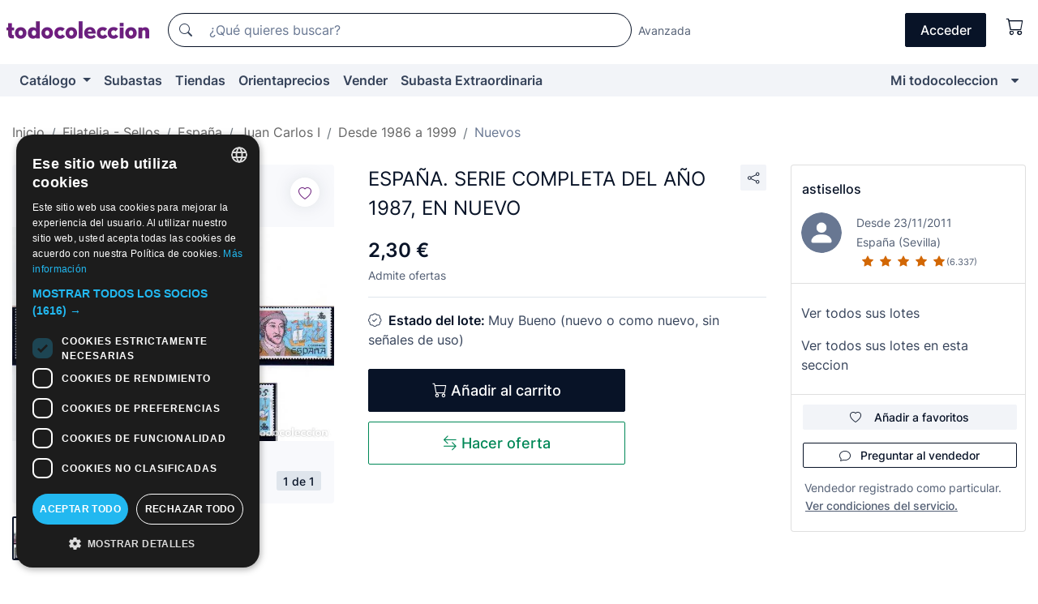

--- FILE ---
content_type: text/html;charset=UTF-8
request_url: https://www.todocoleccion.net/sellos-juan-carlos-I/espana-serie-completa-ano-1987-nuevo~x134431518
body_size: 21500
content:

<!DOCTYPE html>
<html lang="es">
<head><script>(function(w,i,g){w[g]=w[g]||[];if(typeof w[g].push=='function')w[g].push(i)})
(window,'GTM-N5BMJZR','google_tags_first_party');</script><script>(function(w,d,s,l){w[l]=w[l]||[];(function(){w[l].push(arguments);})('set', 'developer_id.dYzg1YT', true);
		w[l].push({'gtm.start':new Date().getTime(),event:'gtm.js'});var f=d.getElementsByTagName(s)[0],
		j=d.createElement(s);j.async=true;j.src='/1x4n/';
		f.parentNode.insertBefore(j,f);
		})(window,document,'script','dataLayer');</script>
<script>
if (typeof MutationObserver === 'undefined') {
var scriptTag = document.createElement('script');
scriptTag.src = "/assets/javascripts/vendor/mutationobserver.min.js";
// document.head.appendChild(scriptTag);
document.getElementsByTagName('head')[0].appendChild(scriptTag);
}
</script>
<meta http-equiv="Content-Type" content="text/html; charset=utf-8" />
<meta http-equiv="X-UA-Compatible" content="IE=edge">
<meta name="viewport" content="width=device-width, initial-scale=1">
<link rel="dns-prefetch" href="//pictures2.todocoleccion.net" />
<link rel="preconnect" href="https://assets2.todocoleccion.online" />
<link rel="preconnect" href="https://cloud10.todocoleccion.online" />
<link rel="shortcut icon" href="https://assets2.todocoleccion.online/assets/images/favicons/favicon.ico" type="image/x-icon" />
<script>
var MANGOPAY_CLIENT_ID = "todocoleccion";
var MANGOPAY_ENVIRONMENT = "PRODUCTION";
</script>
<meta name="description" content="No te quedes sin ESPAÑA. SERIE COMPLETA DEL AÑO 1987, EN NUEVO. Cómpralo al mejor precio en la sección Sellos Nuevos de Juan Carlos I de España 1986 a 1999." />
<meta name="robots" content="index,follow" />
<meta name="apple-itunes-app" content="app-id=892347440">
<meta name="google-play-app" content="app-id=com.package.android">
<title>españa. serie completa del año 1987, en nuevo - Compra venta en todocoleccion</title>
<link rel="stylesheet" type="text/css" href="https://assets2.todocoleccion.online/assets/stylesheets/font-inter.css?202601201044">
<link rel="stylesheet" type="text/css" href="https://assets2.todocoleccion.online/assets/stylesheets/tcbootstrap.css?202601201044" />
<link rel="stylesheet" type="text/css" href="https://assets2.todocoleccion.online/assets/stylesheets/application.css?202601201044" />
<link rel="stylesheet" type="text/css" href="https://assets2.todocoleccion.online/assets/stylesheets/zoconet-design-system.css?202601201044" />
<link rel="stylesheet" type="text/css" href="https://assets2.todocoleccion.online/assets/icons/font/bootstrap-icons.css?202601201044" />
<link rel="stylesheet" type="text/css" href="https://assets2.todocoleccion.online/assets/stylesheets/swiper.css?202601201044" />
<link rel="stylesheet" type="text/css" href="https://assets2.todocoleccion.online/assets/stylesheets/lote.css?202601201044" />
<link rel="canonical" href="https://www.todocoleccion.net/sellos-juan-carlos-I/espana-serie-completa-ano-1987-nuevo~x134431518" />
<link rel="alternate" hreflang="es" href="https://www.todocoleccion.net/sellos-juan-carlos-I/espana-serie-completa-ano-1987-nuevo~x134431518" />
<link rel="alternate" hreflang="en" href="https://en.todocoleccion.net/stamps-juan-carlos-I/espana-serie-completa-ano-1987-nuevo~x134431518" />
<link rel="alternate" hreflang="de" href="https://de.todocoleccion.net/briefmarken-juan-carlos-I/espana-serie-completa-ano-1987-nuevo~x134431518" />
<link rel="alternate" hreflang="fr" href="https://fr.todocoleccion.net/timbres-juan-carlos-i/espana-serie-completa-ano-1987-nuevo~x134431518" />
<link rel="alternate" hreflang="pt" href="https://pt.todocoleccion.net/selos-juan-carlos-I/espana-serie-completa-ano-1987-nuevo~x134431518" />
<link rel="alternate" hreflang="it" href="https://it.todocoleccion.net/francobolli-juan-carlos-I/espana-serie-completa-ano-1987-nuevo~x134431518" />
<script type="text/javascript" src="https://assets2.todocoleccion.online/assets/javascripts/vendor/modernizr.js?202601221257">
</script>
<script type="text/javascript" src="https://cdn.jsdelivr.net/npm/@mangopay/vault-sdk@1.2.1/dist/umd/client.min.js"></script>
<link rel="apple-touch-icon" href="https://assets2.todocoleccion.online/assets/images/apple_touch_icons/apple-touch-icon-iphone-60x60.png">
<link rel="apple-touch-icon" sizes="60x60" href="https://assets2.todocoleccion.online/assets/images/apple_touch_icons/apple-touch-icon-ipad-76x76.png">
<link rel="apple-touch-icon" sizes="114x114" href="https://assets2.todocoleccion.online/assets/images/apple_touch_icons/apple-touch-icon-iphone-retina-120x120.png">
<link rel="apple-touch-icon" sizes="144x144" href="https://assets2.todocoleccion.online/assets/images/apple_touch_icons/apple-touch-icon-ipad-retina-152x152.png">
<meta name="apple-itunes-app" content="app-id=892347440">
<script>
var ASSETS_HOST = "https://assets2.todocoleccion.online";
var FINGERPRINT_IMAGES ="202512231041";
var FINGERPRINT_CSS ="202601201044";
</script>
<script>
dataLayer = [];
// Configuración cookieScript: Nos aseguramos que, al arrancar, por defecto estén denegadas las cookies,
// porque se nos queja Google de que ejecutamos cosas de recoplilación de datos antes de que el usuario pueda aceptar o denegar las cookies.
dataLayer.push(
'consent',
'default',
{
'ad_personalization': 'denied',
'ad_storage': 'denied',
'ad_user_data': 'denied',
'analytics_storage': 'denied',
'wait_for_update': 500
}
);
dataLayer.push({"loggedIn":false});
dataLayer.push({"esMovil":false});
dataLayer.push({"content_type":"lote"});
dataLayer.push({"lote":{"precio":2.3,"ofertas":true,"descuento":false,"modalidad":"venta directa"}});
dataLayer.push({"catalogo":{"sec3":"Juan Carlos I","sec1":"Filatelia - Sellos","sec5":"Nuevos","sec2":"España","sec4":"Desde 1986 a 1999"}});
dataLayer.push({"googleSit":"En Venta"});
dataLayer.push({"subasta":false});
dataLayer.push({
'ecommerce': {
'detail': {
'products': [{"price":"2.30","variant":"","brand":"","category":"Filatelia - Sellos/España/Juan Carlos I/Desde 1986 a 1999/Nuevos","name":"Nuevos","id":"134431518","currency":"EUR"}]
}
}
});
</script>
<script>(function(w,d,s,l,i){w[l]=w[l]||[];w[l].push({'gtm.start':
new Date().getTime(),event:'gtm.js'});var f=d.getElementsByTagName(s)[0],
j=d.createElement(s),dl=l!='dataLayer'?'&l='+l:'';j.async=true;j.src=
'https://www.googletagmanager.com/gtm.js?id='+i+dl;f.parentNode.insertBefore(j,f);
})(window,document,'script','dataLayer','GTM-N5BMJZR');</script>
<meta property="og:title" content="ESPAÑA. SERIE COMPLETA DEL AÑO 1987, EN NUEVO"/>
<meta property="og:type" content="product"/>
<meta property="og:url" content="https://www.todocoleccion.net/sellos-juan-carlos-I/espana-serie-completa-ano-1987-nuevo~x134431518"/>
<meta property="og:image" content="https://cloud10.todocoleccion.online/sellos-juan-carlos-I/tc/2018/09/26/19/134431518.jpg?size=230x230&crop=true"/>
<meta property="og:image:width" content="230"/>
<meta property="og:image:height" content="230"/>
<meta property="og:site_name" content="todocoleccion.net"/>
<meta property="og:description" content="ESPAÑA. SERIE COMPLETA DEL AÑO 1987, EN NUEVO"/>
<meta name="google-translate-customization" content="666371e4fcbb35ea-7d61682752185561-g881534783573c20e-15" />
<!-- CBWIRE Styles -->
<style >[wire\:loading][wire\:loading], [wire\:loading\.delay][wire\:loading\.delay], [wire\:loading\.inline-block][wire\:loading\.inline-block], [wire\:loading\.inline][wire\:loading\.inline], [wire\:loading\.block][wire\:loading\.block], [wire\:loading\.flex][wire\:loading\.flex], [wire\:loading\.table][wire\:loading\.table], [wire\:loading\.grid][wire\:loading\.grid], [wire\:loading\.inline-flex][wire\:loading\.inline-flex] {display: none;}[wire\:loading\.delay\.none][wire\:loading\.delay\.none], [wire\:loading\.delay\.shortest][wire\:loading\.delay\.shortest], [wire\:loading\.delay\.shorter][wire\:loading\.delay\.shorter], [wire\:loading\.delay\.short][wire\:loading\.delay\.short], [wire\:loading\.delay\.default][wire\:loading\.delay\.default], [wire\:loading\.delay\.long][wire\:loading\.delay\.long], [wire\:loading\.delay\.longer][wire\:loading\.delay\.longer], [wire\:loading\.delay\.longest][wire\:loading\.delay\.longest] {display: none;}[wire\:offline][wire\:offline] {display: none;}[wire\:dirty]:not(textarea):not(input):not(select) {display: none;}:root {--livewire-progress-bar-color: #2299dd;}[x-cloak] {display: none !important;}</style>
</head>
<body class="at-desktop">
<div id="wrap" class="pagina">
<span id="inicio">
</span>
<div id="header" role="banner" class="hidden-print">
<div id="cabecera" role="banner" class="hidden-print">
<div id="cabecera-top-container">
<div id="cabecera-top">
<div class="container p-0 p-md-3">
<div class="d-flex justify-content-between align-items-center">
<div class="cabecera-col col-side-user-menu">
<button wire:snapshot="&#x7b;&quot;data&quot;&#x3a;&#x7b;&#x7d;,&quot;memo&quot;&#x3a;&#x7b;&quot;id&quot;&#x3a;&quot;fe830ea0a78fea412b6d308ed28b8632&quot;,&quot;name&quot;&#x3a;&quot;cabecera&#x2f;SideUserMenuButton&quot;,&quot;path&quot;&#x3a;&quot;cabecera&#x2f;SideUserMenuButton&quot;,&quot;method&quot;&#x3a;&quot;GET&quot;,&quot;children&quot;&#x3a;&#x5b;&#x5d;,&quot;scripts&quot;&#x3a;&#x5b;&#x5d;,&quot;assets&quot;&#x3a;&#x5b;&#x5d;,&quot;isolate&quot;&#x3a;false,&quot;lazyLoaded&quot;&#x3a;false,&quot;lazyIsolated&quot;&#x3a;true,&quot;errors&quot;&#x3a;&#x5b;&#x5d;,&quot;locale&quot;&#x3a;&quot;en&quot;&#x7d;,&quot;checksum&quot;&#x3a;&quot;25A470AB807AA87A566B8F8AF4F87A91D5AB482AAA4D4DFFAEB23F58E9689707&quot;&#x7d;" wire:effects="[]" wire:id="fe830ea0a78fea412b6d308ed28b8632"
aria-controls="SideUserMenu"
aria-expanded="false"
data-toggle="modal"
data-target="#SideUserMenu"
title="Mostrar/ocultar menú de usuario"
type="button"
class="pl-5 btn-without-min-width btn btn-outline-primary"
style="border-width: 0px"
wire:click="$dispatch( 'update-side-user-menu-modal-body' )"
>
<span class="bi bi-list icon-header-menu fs-24"></span>
</button>
</div>
<div class="align-self-center d-none d-md-block logo-header">
<div id="cabecera-logo" class="mr-5 w-100">
<a
href="/"
title="todocoleccion - Compra venta y subasta de antigüedades, arte y coleccionismo"
class="d-inline-block py-3 d-flex align-items-center"
>
<span class="sprite1 sprite1-logotipo_tc"></span>
<span class="sr-only">todocoleccion: compra y venta de antigüedades y objetos de colección</span>
</a>
</div>
</div>
<div class="align-self-center order-3 ml-auto">
<div class="opciones_cab">
<ul id="cabecera-menu" class="d-flex flex-nowrap align-items-center list-inline user-isnt-loggedin">
<li id="btn-login" class="cabecera-menu-userlink list-inline-item d-none d-md-block mr-6">
<a
href="/acceder/?cod=ent&amp;encoded_back_url=true&amp;back_url=%2Flotes%2Fshow%3FRw%3D1%26Id%5FLote%3D134431518%26firstpart%3D%2Fsellos%2Djuan%2Dcarlos%2DI%2Fespana%2Dserie%2Dcompleta%2Dano%2D1987%2Dnuevo"
id="cabecera-menu-login-link"
title="Acceder a Mi todocoleccion"
class="btn btn-primary no-underline text-color menu-link d-inline-block act-as-link"
rel="nofollow"
>
<span>
Acceder
</span>
</a>
</li>
<li wire:snapshot="&#x7b;&quot;data&quot;&#x3a;&#x7b;&#x7d;,&quot;memo&quot;&#x3a;&#x7b;&quot;id&quot;&#x3a;&quot;fdd3e21368a9daf42f1266d425675e1d&quot;,&quot;name&quot;&#x3a;&quot;cabecera&#x2f;SideCartMenuButton&quot;,&quot;path&quot;&#x3a;&quot;cabecera&#x2f;SideCartMenuButton&quot;,&quot;method&quot;&#x3a;&quot;GET&quot;,&quot;children&quot;&#x3a;&#x7b;&quot;fdd3e21368a9daf42f1266d425675e1d-0&quot;&#x3a;&#x5b;&quot;span&quot;,&quot;547bccbdd551f147959d9bbc6ce49171&quot;&#x5d;&#x7d;,&quot;scripts&quot;&#x3a;&#x5b;&#x5d;,&quot;assets&quot;&#x3a;&#x5b;&#x5d;,&quot;isolate&quot;&#x3a;false,&quot;lazyLoaded&quot;&#x3a;false,&quot;lazyIsolated&quot;&#x3a;true,&quot;errors&quot;&#x3a;&#x5b;&#x5d;,&quot;locale&quot;&#x3a;&quot;en&quot;&#x7d;,&quot;checksum&quot;&#x3a;&quot;2273257FCB34FD0C7947DE2FFAB234C4C2ADEF1045B3664283FB362B93ED208A&quot;&#x7d;" wire:effects="[]" wire:id="fdd3e21368a9daf42f1266d425675e1d" class="list-inline-item pl-4 pr-5 p-md-0 mr-md-3">
<button
title="Carrito de la compra"
type="button"
class="d-inline-block btn btn-ghost btn-outline-primary"
wire:click="$dispatch( 'update-side-cart-menu-modal-body' )"
>
<span wire:snapshot="&#x7b;&quot;data&quot;&#x3a;&#x7b;&quot;count&quot;&#x3a;0&#x7d;,&quot;memo&quot;&#x3a;&#x7b;&quot;id&quot;&#x3a;&quot;547bccbdd551f147959d9bbc6ce49171&quot;,&quot;name&quot;&#x3a;&quot;shared&#x2f;BasketCount&quot;,&quot;path&quot;&#x3a;&quot;shared&#x2f;BasketCount&quot;,&quot;method&quot;&#x3a;&quot;GET&quot;,&quot;children&quot;&#x3a;&#x5b;&#x5d;,&quot;scripts&quot;&#x3a;&#x5b;&#x5d;,&quot;assets&quot;&#x3a;&#x5b;&#x5d;,&quot;isolate&quot;&#x3a;true,&quot;lazyLoaded&quot;&#x3a;false,&quot;lazyIsolated&quot;&#x3a;true,&quot;errors&quot;&#x3a;&#x5b;&#x5d;,&quot;locale&quot;&#x3a;&quot;en&quot;&#x7d;,&quot;checksum&quot;&#x3a;&quot;65EDFDF8744BBDD8244BAEBD047483FA63857A91380F81A643DA185E63B99D78&quot;&#x7d;" wire:effects="&#x7b;&quot;listeners&quot;&#x3a;&#x5b;&quot;basket-count-updated&quot;&#x5d;&#x7d;" wire:id="547bccbdd551f147959d9bbc6ce49171">
</span>
<i class="bi icon-cabecera-menu bi-cart"></i>
</button>
</li>
</ul>
</div>
</div>
<div id="buscador-header" class="flex-grow-1 order-sm-0 order-2 py-5 p-md-3">
<div class="w-100 buscador_cab" role="search">
<form action="/buscador" method="get" name="Buscador">
<input type="hidden" name="from" value="top">
<label for="buscador-general" class="sr-only">
Buscar:
</label>
<div class="input-group buscador-general input-group-search-primary d-flex flex-row justify-content-between align-items-start flex-nowrap w-100">
<div class="input-group-prepend">
<button
class="btn"
data-testid="search-button"
type="submit"
title="Buscador de todocoleccion"
>
<span class="bi bi-search"></span>
</button>
</div>
<input
type="search"
name="bu"
id="buscador-general"
value=""
class="form-control campo_buscar"
placeholder="¿Qué quieres buscar?"
title="¿Qué quieres buscar?"
/>
</div>
</form>
</div>
</div>
<div id="buscador-header-avanzado" class="flex-grow-1 d-none d-xl-block">
<a href="/buscador/turbo" id="buscador-avanzado-link" class="ml-0" rel="nofollow">
Avanzada
</a>
</div>
</div>
</div>
</div>
</div>
<div
id="cabecera-barra"
role="navigation"
class="navbar navbar-light navbar-expand bg-gray navbar-zoconet-main "
>
<div class="container">
<ul class="nav navbar-nav w-100 justify-content-between justify-content-md-start">
<li
class="nav-item first-item dropdown"
>
<a wire:snapshot="&#x7b;&quot;data&quot;&#x3a;&#x7b;&quot;catalogo_path&quot;&#x3a;&quot;&#x2f;s&#x2f;catalogo&quot;&#x7d;,&quot;memo&quot;&#x3a;&#x7b;&quot;id&quot;&#x3a;&quot;1d5be99228ee6915ea8db6dcf5ee7916&quot;,&quot;name&quot;&#x3a;&quot;shared.cabecera.MenuCatalogoButton&quot;,&quot;path&quot;&#x3a;&quot;shared.cabecera.MenuCatalogoButton&quot;,&quot;method&quot;&#x3a;&quot;GET&quot;,&quot;children&quot;&#x3a;&#x5b;&#x5d;,&quot;scripts&quot;&#x3a;&#x5b;&#x5d;,&quot;assets&quot;&#x3a;&#x5b;&#x5d;,&quot;isolate&quot;&#x3a;false,&quot;lazyLoaded&quot;&#x3a;false,&quot;lazyIsolated&quot;&#x3a;true,&quot;errors&quot;&#x3a;&#x5b;&#x5d;,&quot;locale&quot;&#x3a;&quot;en&quot;&#x7d;,&quot;checksum&quot;&#x3a;&quot;EE3507DFE6E05E310EC294912AD13BD88ACCCD9A540771849B2B57C18BB958B8&quot;&#x7d;" wire:effects="[]" wire:id="1d5be99228ee6915ea8db6dcf5ee7916"
href="/s/catalogo"
title="Catálogo"
class="link-to-catalogo dropdown-toggle pull-left nav-link"
data-toggle="dropdown"
role="button"
aria-haspopup="true"
aria-expanded="false"
wire:click="$dispatch( 'update-menu-catalogo-dropdown-menu' )"
>
Catálogo
</a>
<div class="dropdown-menu dropdown-menu-catalogo z-index-max pt-6 pb-4">
<div wire:snapshot="&#x7b;&quot;data&quot;&#x3a;&#x7b;&quot;yet_loaded&quot;&#x3a;false,&quot;secciones&quot;&#x3a;&#x5b;&#x5d;&#x7d;,&quot;memo&quot;&#x3a;&#x7b;&quot;id&quot;&#x3a;&quot;3837c6ae7646111a746965544ecca9f0&quot;,&quot;name&quot;&#x3a;&quot;shared.cabecera.MenuCatalogoDropdownMenu&quot;,&quot;path&quot;&#x3a;&quot;shared.cabecera.MenuCatalogoDropdownMenu&quot;,&quot;method&quot;&#x3a;&quot;GET&quot;,&quot;children&quot;&#x3a;&#x5b;&#x5d;,&quot;scripts&quot;&#x3a;&#x5b;&#x5d;,&quot;assets&quot;&#x3a;&#x5b;&#x5d;,&quot;isolate&quot;&#x3a;false,&quot;lazyLoaded&quot;&#x3a;false,&quot;lazyIsolated&quot;&#x3a;true,&quot;errors&quot;&#x3a;&#x5b;&#x5d;,&quot;locale&quot;&#x3a;&quot;en&quot;&#x7d;,&quot;checksum&quot;&#x3a;&quot;F37029007D943442F8F413C486512FD862D4DCAE14962907B55AF69C605D1DF7&quot;&#x7d;" wire:effects="&#x7b;&quot;listeners&quot;&#x3a;&#x5b;&quot;update-menu-catalogo-dropdown-menu&quot;&#x5d;&#x7d;" wire:id="3837c6ae7646111a746965544ecca9f0">
<div wire:loading>
<div class="p-4">
<i class="icon text-muted icon-spinner icon-spin"></i>
</div>
</div>
<div class="list-group">
<div class="grid-list-group-catalog">
</div>
<div>
<a
href="/s/catalogo"
class="btn btn-outline-primary btn-ghost font-weight-bold p-4"
title="Ver todas las secciones"
>
Ver todas las secciones
<i class="bi bi-arrow-right"></i>
</a>
</div>
</div>
</div>
</div>
</li>
<li
class="nav-item d-none d-md-block"
>
<a
href="/subastas"
title="Subastas online"
class="nav-link"
>
Subastas
</a>
</li>
<li
class="nav-item d-none d-md-block"
>
<a
href="/tiendas"
title="Tiendas"
class="nav-link"
>
Tiendas
</a>
</li>
<li
class="nav-item d-none d-md-block"
>
<a
href="/orientaprecios"
title="Orientaprecios"
class="nav-link"
>
Orientaprecios
</a>
</li>
<li
class="nav-item second-item"
>
<a
href="/ayuda/vender"
title="Vender en todocoleccion"
class="nav-link"
>
Vender
</a>
</li>
<li
class="nav-item d-none d-md-block"
>
<a
href="/s/catalogo?M=e&O=sp"
title="Subasta Extraordinaria"
class="nav-link"
>
Subasta Extraordinaria
</a>
</li>
<li
class="nav-item last-item ml-sm-auto"
>
<a
href="/mitc"
title="Mi todocoleccion."
class="nav-link"
>
Mi todocoleccion
</a>
</li>
<li class="nav-item visible-md visible-lg mitc_mostrar">
<a
href="/mitc?mostrarbmtc"
title="Mostrar Barra Mi todocoleccion."
class="nav-link"
>
<span class="hidden">
Mostrar Barra Mi todocoleccion
</span><i class="icon icon-caret-down"></i>
</a>
</li>
</ul>
</div>
</div>
</div>
</div>
<div id="page-content">
<div id="page-content-fullwidth">
</div>
<div class="container">
<div id="react-breadcrumbs">
<div
class=" mt-7"
style="height: 40px"
>
<div class="swiper">
<div class="swiper-container" data-initialSlide="5">
<ul
class="
breadcrumb
flex-nowrap
swiper-wrapper
m-0
"
>
<li
class="breadcrumb-item swiper-slide"
style="width: auto"
>
<a href="/" title="Página de inicio" class="breadcrumb-link">
<span>
Inicio
</span>
</a>
</li>
<li
class="breadcrumb-item swiper-slide"
style="width: auto"
>
<a href="/s/filatelia-sellos" title="Filatelia - Sellos" class="breadcrumb-link">
<span>Filatelia - Sellos</span>
</a>
</li>
<li
class="breadcrumb-item swiper-slide"
style="width: auto"
>
<a href="/s/sellos-espana" title="Espa&ntilde;a" class="breadcrumb-link">
<span>España</span>
</a>
</li>
<li
class="breadcrumb-item swiper-slide"
style="width: auto"
>
<a href="/s/sellos-juan-carlos-i" title="Juan Carlos I" class="breadcrumb-link">
<span>Juan Carlos I</span>
</a>
</li>
<li
class="breadcrumb-item swiper-slide"
style="width: auto"
>
<a href="/s/sellos-juan-carlos-i-1986-1999" title="Desde 1986 a 1999" class="breadcrumb-link">
<span>Desde 1986 a 1999</span>
</a>
</li>
<li
class="active breadcrumb-item swiper-slide"
style="width: auto"
>
<a href="/s/sellos-juan-carlos-i-1986-1999-nuevos" title="Nuevos" class="breadcrumb-link">
<span>Nuevos</span>
</a>
</li>
</ul>
</div>
</div>
</div>
</div>
<script type="application/ld+json">
{"itemListElement":[{"item":{"@id":"/","name":"Inicio"},"position":1,"@type":"ListItem"},{"item":{"@id":"/s/filatelia-sellos","name":"Filatelia - Sellos"},"position":2,"@type":"ListItem"},{"item":{"@id":"/s/sellos-espana","name":"España"},"position":3,"@type":"ListItem"},{"item":{"@id":"/s/sellos-juan-carlos-i","name":"Juan Carlos I"},"position":4,"@type":"ListItem"},{"item":{"@id":"/s/sellos-juan-carlos-i-1986-1999","name":"Desde 1986 a 1999"},"position":5,"@type":"ListItem"},{"item":{"@id":"/s/sellos-juan-carlos-i-1986-1999-nuevos","name":"Nuevos"},"position":6,"@type":"ListItem"}],"@context":"https://schema.org","@type":"BreadcrumbList"}
</script>
<div class="pagina lote">
<div class="contenido">
<div class="lote-container mb-5 mt-2 mt-md-4">
<div class="position-relative image-gallery-lote">
<div id="react-image-gallery" data-props="&#x7b;&quot;all_images&quot;&#x3a;&#x5b;&#x7b;&quot;src_webp&quot;&#x3a;&quot;https&#x3a;&#x2f;&#x2f;cloud10.todocoleccion.online&#x2f;sellos-juan-carlos-I&#x2f;tc&#x2f;2018&#x2f;09&#x2f;26&#x2f;19&#x2f;134431518.webp&quot;,&quot;alt&quot;&#x3a;&quot;Sellos&#x3a; ESPA&Ntilde;A. SERIE COMPLETA DEL A&Ntilde;O 1987, EN NUEVO - Foto 1&quot;,&quot;id&quot;&#x3a;0,&quot;title&quot;&#x3a;&quot;ESPA&Ntilde;A. SERIE COMPLETA DEL A&Ntilde;O 1987, EN NUEVO - Foto 1&quot;,&quot;src&quot;&#x3a;&quot;https&#x3a;&#x2f;&#x2f;cloud10.todocoleccion.online&#x2f;sellos-juan-carlos-I&#x2f;tc&#x2f;2018&#x2f;09&#x2f;26&#x2f;19&#x2f;134431518.jpg&quot;&#x7d;&#x5d;&#x7d;" class="mb-4">
</div>
<div class="follow-buton-image-lote card-lote">
<div class="follow-lote-button lotes-enlaces-rapidos mr-0 mr-md-1">
<button
class="d-flex justify-content-center align-items-center text-brand bg-white border-0 rounded-circle lotes_enlaces_rapidos-button btn-circle clickeable isnt-active js-followup ga-track-click-in-poner-en-seguimiento"
id="corazon-134431518"
onClick=""
data-ajax="/api/seguimientos/create?id=134431518"
data-require-login="true"
data-id_lote="134431518" data-nuevo-usuario-accion-tipo="0"
data-nuevo-usuario-accion-valor="134431518" rel="nofollow" title="Seguir"
type="button"
>
<i class="bi lotes_enlaces_rapidos-icon js-icon-seguimiento inline-block bi-heart"></i>
</button>
</div>
</div>
</div>
<div class="info-lote m-0 ml-md-4">
<div id="lote-info" class="lote-info datos
"
>
<div class="d-flex justify-content-between mt-6 mb-3 mt-md-0 mb-md-5">
<h1
class="bold js-lote-titulo-134431518 m-0 text-break font-weight-normal text-gray-900 h5 fs-md-24"
id="lote-page-h1"
>
ESPAÑA. SERIE COMPLETA DEL AÑO 1987, EN NUEVO
</h1>
<div class="ml-5">
<span id="lote-compartir">
<a
href="#"
class="btn btn-secondary btn-only-icon btn-sm"
data-toggle="popover"
id="js-lote-compartir"
>
<span>
<i class="bi bi-share"></i>
</span>
</a>
<span
id="lote-compartir-botones"
style="display: none"
data-nuevo-usuario-accion-tipo="8"
data-nuevo-usuario-accion-valor="134431518"
>
<span class="sharedbtns">
<a class="btn btn-sm btn-whatsapp" target="_blank" rel="noopener noreferrer" href="https://api.whatsapp.com/send?text=ESPA%C3%91A%2E%20SERIE%20COMPLETA%20DEL%20A%C3%91O%201987%2C%20EN%20NUEVO%20https%3A%2F%2Fwww%2Etodocoleccion%2Enet%2Fsellos%2Djuan%2Dcarlos%2DI%2Fespana%2Dserie%2Dcompleta%2Dano%2D1987%2Dnuevo%7Ex134431518"><i class="bi bi-whatsapp"></i></a>
<a class="btn btn-sm btn-facebook" target="_blank" rel="noopener noreferrer" href="http://www.facebook.com/sharer/sharer.php?u=https://www.todocoleccion.net/sellos-juan-carlos-I/espana-serie-completa-ano-1987-nuevo~x134431518"><i class="bi bi-tc-facebook"></i></a>
<a class="btn btn-sm btn-tweet" target="_blank" rel="noopener noreferrer" href="https://twitter.com/intent/tweet?text=ESPA%C3%91A%2E%20SERIE%20COMPLETA%20DEL%20A%C3%91O%201987%2C%20EN%20NUEVO&amp;url=https://www.todocoleccion.net/sellos-juan-carlos-I/espana-serie-completa-ano-1987-nuevo~x134431518&amp;via=todocoleccion"><i class="bi bi-twitter-x"></i></a>
<a class="btn btn-sm btn-pinterest" target="_blank" rel="noopener noreferrer" href="http://pinterest.com/pin/create/button/?url=https://www.todocoleccion.net/sellos-juan-carlos-I/espana-serie-completa-ano-1987-nuevo~x134431518&amp;description=ESPA%C3%91A%2E%20SERIE%20COMPLETA%20DEL%20A%C3%91O%201987%2C%20EN%20NUEVO&amp;media=https://cloud10.todocoleccion.online/sellos-juan-carlos-I/tc/2018/09/26/19/134431518.jpg"><i class="bi bi-tc-pinterest"></i></a>
</span>
<span class="sharedbtns">
<a
href="/lotes/envia_amigo?m=lote&id_lote=134431518"
class="btn btn-rrss js-boton-enviar-amigo"
title="Quizás conoces a algún amigo al que pueda interesarle este lote"
>
<i class="bi bi-envelope-fill"></i>
</a>
</span>
</span>
</span>
</div>
</div>
<div>
<div class="lote-info-no-en-subasta">
<div class="mb-1 hidden-xs">
<span class="text-gray-900 mr-3">
<span class="text-nowrap bolder lote-precio" style="font-size:24px;">
2,30 &euro;
</span>
</span>
</div>
<div class="mb-4 fs-14 text-gray-600">Admite ofertas</div>
<hr class="d-none d-sm-none" />
<hr class="border-top" />
</div>
<div class="mb-6">
<p class="mb-3">
<span class="bi bi-patch-check"></span>
<span class="text-gray-900 font-weight-bolder ml-2">
Estado del lote:
</span>
Muy Bueno (nuevo o como nuevo, sin señales de uso)
</p>
</div>
<div>
</div>
<div class="row">
<div class="col-md-8">
<div wire:snapshot="&#x7b;&quot;data&quot;&#x3a;&#x7b;&quot;with_icon&quot;&#x3a;true,&quot;ga_track_add_button&quot;&#x3a;&quot;lote-boton-comprar&quot;,&quot;button_class&quot;&#x3a;&quot;btn-lg&#x20;btn-block&#x20;hidden-xs&quot;,&quot;slug&quot;&#x3a;&quot;astisellos&quot;,&quot;is_in_other_basket&quot;&#x3a;false,&quot;modal_id&quot;&#x3a;&quot;form-add-to-basket-modal-id-134431518&quot;,&quot;id_lote&quot;&#x3a;134431518,&quot;is_in_my_basket&quot;&#x3a;false&#x7d;,&quot;memo&quot;&#x3a;&#x7b;&quot;id&quot;&#x3a;&quot;98600a11dfb38a15005f98e50e9cb5cd&quot;,&quot;name&quot;&#x3a;&quot;shared&#x2f;BasketButton&quot;,&quot;path&quot;&#x3a;&quot;shared&#x2f;BasketButton&quot;,&quot;method&quot;&#x3a;&quot;GET&quot;,&quot;children&quot;&#x3a;&#x5b;&#x5d;,&quot;scripts&quot;&#x3a;&#x5b;&#x5d;,&quot;assets&quot;&#x3a;&#x5b;&#x5d;,&quot;isolate&quot;&#x3a;false,&quot;lazyLoaded&quot;&#x3a;false,&quot;lazyIsolated&quot;&#x3a;true,&quot;errors&quot;&#x3a;&#x5b;&#x5d;,&quot;locale&quot;&#x3a;&quot;en&quot;&#x7d;,&quot;checksum&quot;&#x3a;&quot;08427FD741FCC226EC3C22F4F661858682EE0F354045F822BD1AEE770E50723F&quot;&#x7d;" wire:effects="&#x7b;&quot;listeners&quot;&#x3a;&#x5b;&quot;add-lot-to-my-basket&quot;&#x5d;&#x7d;" wire:id="98600a11dfb38a15005f98e50e9cb5cd">
<form action="/carrito_de_compra/add" method="POST" wire:submit.prevent="addToBasket">
<input type="hidden" name="id_Lote" value="134431518" />
<button
type="submit"
title="Añadir al carrito"
class="btn btn-primary btn-lg btn-block hidden-xs ga-track-lote-boton-comprar"
>
<i class="bi bi-cart"></i>
<span class="d-md-none">
Añadir
</span>
<span class="d-none d-md-inline-block">
Añadir al carrito
</span>
</button>
</form>
</div>
<div wire:snapshot="&#x7b;&quot;data&quot;&#x3a;&#x7b;&quot;imagen_width&quot;&#x3a;60,&quot;imagen_lote&quot;&#x3a;&quot;https&#x3a;&#x2f;&#x2f;cloud10.todocoleccion.online&#x2f;sellos-juan-carlos-I&#x2f;tc&#x2f;2018&#x2f;09&#x2f;26&#x2f;19&#x2f;134431518.jpg&#x3f;size&#x3d;60x60&amp;crop&#x3d;true&quot;,&quot;slug&quot;&#x3a;&quot;&quot;,&quot;modal_id&quot;&#x3a;&quot;form-add-to-basket-modal-id-134431518&quot;,&quot;success&quot;&#x3a;true,&quot;error_msg&quot;&#x3a;&quot;&quot;,&quot;titulo_lote&quot;&#x3a;&quot;ESPA&Ntilde;A.&#x20;SERIE&#x20;COMPLETA&#x20;DEL&#x20;A&Ntilde;O&#x20;1987,&#x20;EN&#x20;NUEVO&quot;,&quot;id_lote&quot;&#x3a;134431518,&quot;we_have_multiple_sellers&quot;&#x3a;false,&quot;render_modal&quot;&#x3a;true,&quot;show_modal&quot;&#x3a;false&#x7d;,&quot;memo&quot;&#x3a;&#x7b;&quot;id&quot;&#x3a;&quot;c4fe3654549b62d87d8790b3e781fdbb&quot;,&quot;name&quot;&#x3a;&quot;shared&#x2f;BasketModal&quot;,&quot;path&quot;&#x3a;&quot;shared&#x2f;BasketModal&quot;,&quot;method&quot;&#x3a;&quot;GET&quot;,&quot;children&quot;&#x3a;&#x5b;&#x5d;,&quot;scripts&quot;&#x3a;&#x5b;&#x5d;,&quot;assets&quot;&#x3a;&#x5b;&#x5d;,&quot;isolate&quot;&#x3a;false,&quot;lazyLoaded&quot;&#x3a;false,&quot;lazyIsolated&quot;&#x3a;true,&quot;errors&quot;&#x3a;&#x5b;&#x5d;,&quot;locale&quot;&#x3a;&quot;en&quot;&#x7d;,&quot;checksum&quot;&#x3a;&quot;79C28A70A6E7085CCE0DD9BD669A0EF7F9C332BE0BEA5D709B50AE79546E4DB8&quot;&#x7d;" wire:effects="&#x7b;&quot;listeners&quot;&#x3a;&#x5b;&quot;add-lot-to-my-basket&quot;,&quot;close-basket-modal&quot;&#x5d;&#x7d;" wire:id="c4fe3654549b62d87d8790b3e781fdbb">
</div>
</div>
</div>
<div class="pt-4">
<div class="row">
<div class="col-md-8">
<button
class="btn btn-outline-buy btn-block btn-lg d-none d-md-block margin-bottom-xs ga-track-class-boton-hacer-oferta d-md-block"
data-target="#modal-make-an-offer"
data-toggle="modal"
type="button"
>
<i class="bi btn-icon bi-arrow-left-right"></i>
Hacer oferta
</button>
</div>
</div>
</div>
<div class="modal fade js-modal-offer" tabindex="-1" id="modal-make-an-offer">
<div class="modal-dialog">
<div class="modal-content">
<div wire:snapshot="&#x7b;&quot;data&quot;&#x3a;&#x7b;&quot;offer_amount&quot;&#x3a;&quot;&quot;,&quot;offer&quot;&#x3a;&quot;&quot;,&quot;canonical&quot;&#x3a;&quot;https&#x3a;&#x2f;&#x2f;www.todocoleccion.net&#x2f;sellos-juan-carlos-I&#x2f;espana-serie-completa-ano-1987-nuevo&#x7e;x134431518&quot;,&quot;lot_image&quot;&#x3a;&quot;https&#x3a;&#x2f;&#x2f;cloud10.todocoleccion.online&#x2f;sellos-juan-carlos-I&#x2f;tc&#x2f;2018&#x2f;09&#x2f;26&#x2f;19&#x2f;134431518.jpg&#x3f;size&#x3d;90x90&amp;crop&#x3d;true&quot;,&quot;lot_title&quot;&#x3a;&quot;ESPA&Ntilde;A.&#x20;SERIE&#x20;COMPLETA&#x20;DEL&#x20;A&Ntilde;O&#x20;1987,&#x20;EN&#x20;NUEVO&quot;,&quot;counteroffer_amount&quot;&#x3a;&quot;&quot;,&quot;offer_status&quot;&#x3a;&quot;&quot;,&quot;advice_msg&quot;&#x3a;&quot;&quot;,&quot;error_msg&quot;&#x3a;&quot;&quot;,&quot;offer_date&quot;&#x3a;&quot;&quot;,&quot;lot_id&quot;&#x3a;134431518,&quot;lot_price&quot;&#x3a;2.3,&quot;requires_login&quot;&#x3a;false,&quot;counteroffer_date&quot;&#x3a;&quot;&quot;&#x7d;,&quot;memo&quot;&#x3a;&#x7b;&quot;id&quot;&#x3a;&quot;43d2a8b1141bcfeb6c3e206b5633d94a&quot;,&quot;name&quot;&#x3a;&quot;lotes.show.MakeAnOfferModal&quot;,&quot;path&quot;&#x3a;&quot;lotes.show.MakeAnOfferModal&quot;,&quot;method&quot;&#x3a;&quot;GET&quot;,&quot;children&quot;&#x3a;&#x5b;&#x5d;,&quot;scripts&quot;&#x3a;&#x5b;&#x5d;,&quot;assets&quot;&#x3a;&#x5b;&#x5d;,&quot;isolate&quot;&#x3a;false,&quot;lazyLoaded&quot;&#x3a;false,&quot;lazyIsolated&quot;&#x3a;true,&quot;errors&quot;&#x3a;&#x5b;&#x5d;,&quot;locale&quot;&#x3a;&quot;en&quot;&#x7d;,&quot;checksum&quot;&#x3a;&quot;CAB69E0448A977815A8EAC789BCA6DB5AEA7C837605FE1F70298EA2A7F8586B8&quot;&#x7d;" wire:effects="[]" wire:id="43d2a8b1141bcfeb6c3e206b5633d94a">
<div class="modal-header">
<h4 class="modal-title">Hacer oferta</h4>
<button type="button" class="close" data-dismiss="modal" aria-label="Cerrar">
<span aria-hidden="true">&times;</span>
<span class="sr-only">Cerrar</span>
</button>
</div>
<div class="modal-body">
<form id="form-make-an-offer-modal" wire:submit="makeAnOffer" method="post">
<div class="row">
<div class="col-12">
<div class="media">
<img
src="https&#x3a;&#x2f;&#x2f;cloud10.todocoleccion.online&#x2f;sellos-juan-carlos-I&#x2f;tc&#x2f;2018&#x2f;09&#x2f;26&#x2f;19&#x2f;134431518.jpg&#x3f;size&#x3d;90x90&amp;crop&#x3d;true"
class="mr-5"
alt="ESPA&Ntilde;A.&#x20;SERIE&#x20;COMPLETA&#x20;DEL&#x20;A&Ntilde;O&#x20;1987,&#x20;EN&#x20;NUEVO"
/>
<div class="media-body">
<h4>ESPA&Ntilde;A. SERIE COMPLETA DEL A&Ntilde;O 1987, EN NUEVO</h4>
<p><span class="text-nowrap precio_directa">2,30 €</span></p>
</div>
</div>
<hr class="visible-xs" />
</div>
<div class="col-12">
<div class="more-margin-bottom">
Envía una buena oferta al vendedor que no pueda rechazar y <strong>el pedido ¡es tuyo!</strong>
</div>
</div>
<div class="col-12">
</div>
<div class="col-md-6 col-12">
<div class="form-group">
<label class="form-label" for="offer">
Tu oferta
</label>
<div class="inpug-group-with-icons right-icon input-group">
<input
inputmode="decimal"
name="offer"
pattern="( )*[0-9]+([.,][0-9]{0,2})?( )*"
required="required"
placeholder="2,30"
type="text"
id="offer"
class="autotrim form-control"
value=""
wire:model.live="offer"
/>
<div class="input-group-append">
<span class="input-group-text">
<i class="icon icon-euro"></i>
</span>
</div>
</div>
</div>
</div>
<div class="col-6">
<div class="with-left-hr hidden-xs">
<ul class="icon-ul fs-12">
<li class="margin-bottom">
<i
class="icon-li icon icon-circle"
style="font-size: 0.6em; padding-top: 0.5em"
></i>
Enviar una oferta es un compromiso de compra si el vendedor la acepta.
</li>
<li class="margin-bottom">
<i
class="icon-li icon icon-circle"
style="font-size: 0.6em; padding-top: 0.5em"
></i>
Oferta sobre precio de venta. Descuentos, gastos de envío u otras promociones relacionadas no incluidas.
</li>
</ul>
</div>
</div>
<div class="visible-xs text-to-left text-muted col-12">
<div class="more-margin-bottom">
Oferta sobre precio de venta. Descuentos, gastos de envío u otras promociones relacionadas no incluidas.
</div>
<div class="margin-bottom">
Enviar una oferta es un compromiso de compra si el vendedor la acepta.
</div>
</div>
</div>
</form>
</div>
<div class="modal-footer">
<button type="button" class="btn btn-secondary" data-dismiss="modal">
Cancelar oferta
</button>
<button
class="btn btn-primary ga-track-boton-enviar-oferta"
form="form-make-an-offer-modal"
id="button-make-an-offer"
type="submit"
>
Enviar oferta
</button>
</div>
</div>
</div>
</div>
</div>
<div wire:snapshot="&#x7b;&quot;data&quot;&#x3a;&#x7b;&quot;fecha_reserva&quot;&#x3a;null,&quot;id_lote&quot;&#x3a;134431518,&quot;el_lote_ya_esta_en_tu_carrito&quot;&#x3a;false&#x7d;,&quot;memo&quot;&#x3a;&#x7b;&quot;id&quot;&#x3a;&quot;d6f686ae55c42e892c8eff98f23ec04b&quot;,&quot;name&quot;&#x3a;&quot;lotes.show.AlertLotInCart&quot;,&quot;path&quot;&#x3a;&quot;lotes.show.AlertLotInCart&quot;,&quot;method&quot;&#x3a;&quot;GET&quot;,&quot;children&quot;&#x3a;&#x5b;&#x5d;,&quot;scripts&quot;&#x3a;&#x5b;&#x5d;,&quot;assets&quot;&#x3a;&#x5b;&#x5d;,&quot;isolate&quot;&#x3a;false,&quot;lazyLoaded&quot;&#x3a;false,&quot;lazyIsolated&quot;&#x3a;true,&quot;errors&quot;&#x3a;&#x5b;&#x5d;,&quot;locale&quot;&#x3a;&quot;en&quot;&#x7d;,&quot;checksum&quot;&#x3a;&quot;1195FE2D4270683BA89468C16CA909EC243A1A534FD7166BF5940F1E9F2FA842&quot;&#x7d;" wire:effects="&#x7b;&quot;listeners&quot;&#x3a;&#x5b;&quot;add-lot-to-my-basket&quot;&#x5d;&#x7d;" wire:id="d6f686ae55c42e892c8eff98f23ec04b">
</div>
<ul class="icon-ul">
</ul>
</div>
</div>
</div>
<div class="alertas-lote">
</div>
<div class="sobre-lote">
<div class="acordion mb-6 mt-6 mt-md-0">
<div class="acordion-header" id="collapse_description">
<h2 class="fs-16 my-0">
<a
role="button"
class=" d-flex justify-content-between align-items-center"
data-toggle="collapse"
href="#description"
aria-expanded="true"
aria-controls="description"
>
<span class="font-weight-bold">Descripción del lote</span>
<i class="bi ml-auto bi-chevron-up"></i>
</a>
</h2>
</div>
<div class="acordion-body collapse show" id="description"
aria-labelledby="collapse_description" >
<div id="descripcion" class="tab-pane active" style="overflow: hidden">
<div class="margin-bottom">
<div>
<p><font color="#0000cd"><span style="font-size: 18px;"><b>ESPA&Ntilde;A</b></span></font></p>
<p><span style="color:#0000CD;"><b><font size="4">SERIE COMPLETA DEL A&Ntilde;O 1987</font></b></span></p>
<p><font color="#0000cd" size="4"><b>V CENTENARIO DEL DESCUBRIMIENTO DE AM&Eacute;RICA</b></font></p>
<p><span style="color:#0000CD;"><b><font size="4">EN NUEVOS SIN SE&Ntilde;AL DE FIJASELLOS</font></b></span></p>
<p><span style="color:#0000CD;"><b><font size="4">SELLOS DE LA F</font></b></span><font color="#0000cd" size="4"><b>OTO</b></font></p>
</div>
</div>
</div>
</div>
</div>
<div class="acordion mb-6">
<div class="acordion-header" id="collapse_conditions">
<h2 class="fs-16 my-0">
<a
role="button"
class="collapsed d-flex justify-content-between align-items-center"
data-toggle="collapse"
href="#formas_de_pago_y_envio"
aria-expanded="false"
aria-controls="formas_de_pago_y_envio"
data-collapse-fetch
>
<span class="font-weight-bold">Condiciones de pago y envío</span>
<i class="bi ml-auto bi-chevron-up"></i>
</a>
</h2>
</div>
<div class="acordion-body collapse " id="formas_de_pago_y_envio"
aria-labelledby="collapse_conditions" data-content-url="/lotes/detalle_envio?id=134431518&amp;gestion=0" id="tab_formas_de_pago_y_envio">
</div>
</div>
<div class="acordion mb-6">
<div class="acordion-header" id="collapse_qa">
<h2 class="fs-16 my-0">
<a
role="button"
class="collapsed d-flex justify-content-between align-items-center"
data-toggle="collapse"
href="#preguntas_y_respuestas"
aria-expanded="false"
aria-controls="preguntas_y_respuestas"
data-collapse-fetch
>
<span class="font-weight-bold flex-grow-1">Preguntas y respuestas</span>
<i class="bi ml-auto bi-chevron-up"></i>
</a>
</h2>
</div>
<div class="acordion-body collapse " id="preguntas_y_respuestas"
aria-labelledby="collapse_qa" data-content-url="/lotes/pyr?id=134431518&amp;situacion_lote=EN VENTA DIRECTA&amp;Id_Usuario=2147014187&amp;Tienda_Clase=&amp;Tienda_Visible=&amp;Zona=0&amp;Time=52:13:600&amp;gestion=0">
</div>
</div>
</div>
<div class="info-vendedor-lote">
<div id="info_vendedor_box" class="mb-5">
<div>
<div id="bloque-vendedor" class="fs-md-14 fs-lg-16 card">
<div class="row">
<div class="col-md-12">
<div class="fs-md-14 text-gray-900 mt-5 pl-4 card-title">
<a href="/usuario/astisellos" class="btn-ghost btn btn-outline-primary text-left">
astisellos
</a>
</div>
</div>
</div>
<div class="row align-items-center">
<div class="col-lg-12 col-md-4">
<div class="card-body">
<div>
<div class="pull-left pr-3">
<div
class="inline-block avatar-container text-left"
style="
height: 60px !important;
width: 60px !important;
overflow: hidden !important;
text-align: center;
vertical-align: bottom;
position: relative;
"
>
<img
src="https://cloud10.todocoleccion.online/tc/avatares/default/generic_avatar.png"
class="rounded-circle"
height="50"
width="50"
title="Lotes de astisellos"
alt="avatar astisellos"
/>
</div>
</div>
<span class="text-gray-600 body-regular">
Desde
23/11/2011
<span>
<br />
<span class="text-gray-600 body-regular">
España
(Sevilla)
</span>
<br />
<button
class="btn btn-link fs-14 p-0 d-flex flex-nowrap"
data-href="/usuario/valoraciones/astisellos/vendedor"
data-obfuscated-link
title="5 estrellas. 6337 valoraciones Ver detalle."
type="button"
>
<span title="5 sobre 5">
<i class="bi text-sell-600 mx-2 bi-star-fill"></i><i class="bi text-sell-600 mx-2 bi-star-fill"></i><i class="bi text-sell-600 mx-2 bi-star-fill"></i><i class="bi text-sell-600 mx-2 bi-star-fill"></i><i class="bi text-sell-600 mx-2 bi-star-fill"></i>
</span>
<span class="text-gray-600" title="6337 valoraciones recibidas">
<small>(6.337)</small>
</span>
</button>
</div>
</div>
</div>
<div class="col-lg-12 col-md-4">
<div class="list-group py-5">
<button
class="btn btn-link list-group-chevron-icon list-group-item list-group-item-action"
data-href="/s/catalogo?identificadorvendedor=astisellos"
data-obfuscated-link
title="Lotes en venta de astisellos en todocoleccion"
type="button"
>
Ver todos sus lotes
<span class="bi bi-chevron-right list-group-chevron-icon-padding"></span>
</button>
<button
class="btn btn-link list-group-chevron-icon list-group-item list-group-item-action"
data-href="/s/sellos-juan-carlos-i-1986-1999-nuevos?identificadorvendedor=astisellos"
data-obfuscated-link
title="Lotes en venta de astisellos en Sellos - España - Juan Carlos I - Desde 1986 a 1999 - Nuevos"
type="button"
>
Ver todos sus lotes en esta seccion
<span class="bi bi-chevron-right list-group-chevron-icon-padding"></span>
</button>
</div>
</div>
<div class="col-lg-12 col-md-4">
<div class="card-footer">
<div class="w-100">
<div class="pb-5">
<button
class="mx-1 btn-sm btn-block btn btn-secondary"
data-href="/mitc/vendedores-favoritos/2147014187/guardar"
data-obfuscated-link
data-require-login="true"
data-nuevo-usuario-accion-tipo="13"
data-nuevo-usuario-accion-valor="2147014187"
title="Poner a astisellos en tu lista de vendedores favoritos"
type="button"
>
<i class="bi bi-heart btn-icon-left"></i>&nbsp;
Añadir a favoritos
</button>
</div>
<button
id="ask_to_the_seller_button"
class="mx-1 btn btn-outline-primary btn-sm btn-block"
data-require-login="true"
data-nuevo-usuario-accion-tipo="3"
data-nuevo-usuario-accion-valor="134431518"
data-toggle="collapse"
data-target="#preguntas_y_respuestas"
aria-expanded="false"
aria-controls="preguntas_y_respuestas"
data-href="?#preguntas_y_respuestas"
>
<span class="bi bi-chat btn-icon-left"></span>
Preguntar al vendedor
</button>
</div>
</div>
</div>
<div class="col-12">
<div class="mx-5 mb-5 grey-600-color fs-14 pb-2">
<span class="align-middle">
Vendedor registrado como particular.
</span>
<button
class="btn btn-ghost btn-outline-primary btn-sm underline grey-600-color text-left"
data-href="/condiciones-del-servicio#reglas-compra-venta"
data-obfuscated-link
title="Ver condiciones del servicio."
type="button"
>
Ver condiciones del servicio.
</button>
</div>
</div>
</div>
</div>
</div>
</div>
</div>
</div>
<div class="fixed-top bg-light d-none d-lg-block">
<div
id="navbar-lote-page-comprar-subastar"
class="container flex-nowrap align-items-center py-3"
style="display: none;"
>
<div class="d-flex align-items-center">
<div class="col">
<a class="text-gray-900 h5 font-weight-bolder flex-grow-1" href="/sellos-juan-carlos-I/espana-serie-completa-ano-1987-nuevo~x134431518#lote-page-h1">ESPAÑA. SERIE COMPLETA DEL AÑO 1987, EN NUEVO</a>
</div>
<div class="flex-shrink-0">
<a class="navbar-lote-page-price text-decoration-none ml-4 mr-4 flex-shrink-0" href="#lote-info">
<span class="text-nowrap bolder lote-precio" style="font-size:24px;">
2,30 &euro;
</span>
</a>
</div>
<div class="flex-grow-0">
<button
type="button"
class="ga-track-class-boton-hacer-oferta max-width btn btn-outline-buy"
data-target="#modal-make-an-offer"
data-toggle="modal"
>
Hacer oferta
</button>
</div>
<div class="flex-grow-0">
<div wire:snapshot="&#x7b;&quot;data&quot;&#x3a;&#x7b;&quot;with_icon&quot;&#x3a;true,&quot;ga_track_add_button&quot;&#x3a;&quot;lote-boton-comprar&quot;,&quot;button_class&quot;&#x3a;&quot;navbar-lote-page-btn-comprar&#x20;ml-4&quot;,&quot;slug&quot;&#x3a;&quot;astisellos&quot;,&quot;is_in_other_basket&quot;&#x3a;false,&quot;modal_id&quot;&#x3a;&quot;form-add-to-basket-modal-id-134431518&quot;,&quot;id_lote&quot;&#x3a;134431518,&quot;is_in_my_basket&quot;&#x3a;false&#x7d;,&quot;memo&quot;&#x3a;&#x7b;&quot;id&quot;&#x3a;&quot;c4d76aaa87c30429c647c2c776aa8f5f&quot;,&quot;name&quot;&#x3a;&quot;shared&#x2f;BasketButton&quot;,&quot;path&quot;&#x3a;&quot;shared&#x2f;BasketButton&quot;,&quot;method&quot;&#x3a;&quot;GET&quot;,&quot;children&quot;&#x3a;&#x5b;&#x5d;,&quot;scripts&quot;&#x3a;&#x5b;&#x5d;,&quot;assets&quot;&#x3a;&#x5b;&#x5d;,&quot;isolate&quot;&#x3a;false,&quot;lazyLoaded&quot;&#x3a;false,&quot;lazyIsolated&quot;&#x3a;true,&quot;errors&quot;&#x3a;&#x5b;&#x5d;,&quot;locale&quot;&#x3a;&quot;en&quot;&#x7d;,&quot;checksum&quot;&#x3a;&quot;871CD5E0589150AE8248B8FDF91C5E520E0E7B56F32E1CD8FDC7A7955D030942&quot;&#x7d;" wire:effects="&#x7b;&quot;listeners&quot;&#x3a;&#x5b;&quot;add-lot-to-my-basket&quot;&#x5d;&#x7d;" wire:id="c4d76aaa87c30429c647c2c776aa8f5f">
<form action="/carrito_de_compra/add" method="POST" wire:submit.prevent="addToBasket">
<input type="hidden" name="id_Lote" value="134431518" />
<button
type="submit"
title="Añadir al carrito"
class="btn btn-primary navbar-lote-page-btn-comprar ml-4 ga-track-lote-boton-comprar"
>
<i class="bi bi-cart"></i>
<span class="d-md-none">
Añadir
</span>
<span class="d-none d-md-inline-block">
Añadir al carrito
</span>
</button>
</form>
</div>
</div>
</div>
</div>
</div>
<div id="navbar-lote-page-comprar-subastar-movil" class="bg-light fixed-bottom border-top visible-xs">
<div class="container-fluid bg-white py-4">
<div class="row">
<div class="col-12">
<span class="navbar-lote-page-price js-navbar-movil_precio-comprar-pujar text-gray-900 font-weight-bolder my-2">
<span class="text-nowrap bolder lote-precio" style="font-size:24px;">
2,30 &euro;
</span>
</span>
</div>
<div class="col-6">
<button
type="button"
class="ga-track-class-boton-hacer-oferta max-width btn btn-outline-buy"
data-target="#modal-make-an-offer"
data-toggle="modal"
>
Hacer oferta
</button>
</div>
<div class="col-6">
<div wire:snapshot="&#x7b;&quot;data&quot;&#x3a;&#x7b;&quot;with_icon&quot;&#x3a;true,&quot;ga_track_add_button&quot;&#x3a;&quot;lote-boton-comprar&quot;,&quot;button_class&quot;&#x3a;&quot;ga-track-navbar-lote-page-btn-comprar&#x20;max-width&quot;,&quot;slug&quot;&#x3a;&quot;astisellos&quot;,&quot;is_in_other_basket&quot;&#x3a;false,&quot;modal_id&quot;&#x3a;&quot;form-add-to-basket-modal-id-134431518&quot;,&quot;id_lote&quot;&#x3a;134431518,&quot;is_in_my_basket&quot;&#x3a;false&#x7d;,&quot;memo&quot;&#x3a;&#x7b;&quot;id&quot;&#x3a;&quot;a7b55fdff996e8c2f1507ff264057d6a&quot;,&quot;name&quot;&#x3a;&quot;shared&#x2f;BasketButton&quot;,&quot;path&quot;&#x3a;&quot;shared&#x2f;BasketButton&quot;,&quot;method&quot;&#x3a;&quot;GET&quot;,&quot;children&quot;&#x3a;&#x5b;&#x5d;,&quot;scripts&quot;&#x3a;&#x5b;&#x5d;,&quot;assets&quot;&#x3a;&#x5b;&#x5d;,&quot;isolate&quot;&#x3a;false,&quot;lazyLoaded&quot;&#x3a;false,&quot;lazyIsolated&quot;&#x3a;true,&quot;errors&quot;&#x3a;&#x5b;&#x5d;,&quot;locale&quot;&#x3a;&quot;en&quot;&#x7d;,&quot;checksum&quot;&#x3a;&quot;6CB78300A42F99C68CDBBC38B45618869B2EC617DB8F0D18EF20E540AAD6A9B1&quot;&#x7d;" wire:effects="&#x7b;&quot;listeners&quot;&#x3a;&#x5b;&quot;add-lot-to-my-basket&quot;&#x5d;&#x7d;" wire:id="a7b55fdff996e8c2f1507ff264057d6a">
<form action="/carrito_de_compra/add" method="POST" wire:submit.prevent="addToBasket">
<input type="hidden" name="id_Lote" value="134431518" />
<button
type="submit"
title="Añadir al carrito"
class="btn btn-primary ga-track-navbar-lote-page-btn-comprar max-width ga-track-lote-boton-comprar"
>
<i class="bi bi-cart"></i>
<span class="d-md-none">
Añadir
</span>
<span class="d-none d-md-inline-block">
Añadir al carrito
</span>
</button>
</form>
</div>
</div>
</div>
</div>
</div>
<br />
<script>
function oav(html) {
if (html.length <= 1) {
$('#otros-tambien-vieron').hide();
}
}
</script>
<div class="js-recommender" data-ajax-url="&#x2f;recommender&#x2f;ajax_recommendations_by_image&#x3f;lot_id&#x3d;134431518&amp;max_lotes_count&#x3d;15&amp;card_title&#x3d;Te&#x20;puede&#x20;interesar&amp;ga_track_class&#x3d;mlt-img&amp;ga_click_track_class&#x3d;click-mlt-img"></div>
<div id="otros_lotes">
<div class="js-recommender" data-ajax-url="&#x2f;lotes&#x2f;similares_tienda&#x3f;id_usuario&#x3d;2147014187&amp;id&#x3d;134431518&amp;modo&#x3d;similar&amp;id_seccion&#x3d;2223"></div>
</div>
<section class="card-lotes-section mb-6 mb-lg-12 mx-ncontainer ga-track-faceta-type-filatelia-sellos ga-track-faceta-ver-mas">
<div class="d-flex align-items-center mb-6 mx-container">
<h2 class="title-color fs-18 fs-lg-24 mr-5 mb-0">
<span class="text-gray-900 font-weight-bold">Ver más lotes de Nuevo</span>
</h2>
<div class="ml-auto flex-shrink-0 align-self-end">
<button type="button" class="btn btn-outline-primary btn-ghost font-weight-bold pb-1" data-obfuscated-link data-href="/buscador?bu=nuevo&amp;sec=filatelia%2Dsellos&amp;O=rl">
<span class="d-flex align-items-center">
<span class="fs-14 fs-md-16 ga-track-click-faceta-ver-mas">
Ver más
</span>
<span>
<i class="bi fs-md-24 d-none d-md-block ga-track-click-faceta-ver-mas bi-arrow-right-short"></i>
</span>
</span>
</button>
</div>
</div>
<div class="pl-container">
<div class="d-flex swiper">
<div class="swiper-container" data-slidesPerGroupAuto="true">
<div class="swiper-wrapper">
<div class="swiper-slide w-auto">
<div class="card-lote card-lote-as-gallery" data-testid="163248006">
<div class="position-relative">
<div class="mb-3 mb-sm-4 position-relative">
<div class="at-corner-top-right over-stretched-link">
<div class="follow-lote-button lotes-enlaces-rapidos mr-0 mr-md-1">
<button
class="d-flex justify-content-center align-items-center text-brand bg-white border-0 rounded-circle lotes_enlaces_rapidos-button btn-circle clickeable isnt-active js-followup ga-track-click-in-poner-en-seguimiento"
id="corazon-163248006"
onClick=""
data-ajax="/api/seguimientos/create?id=163248006"
data-require-login="true"
data-id_lote="163248006" data-nuevo-usuario-accion-tipo="0"
data-nuevo-usuario-accion-valor="163248006" rel="nofollow" title="Seguir"
type="button"
>
<i class="bi lotes_enlaces_rapidos-icon js-icon-seguimiento inline-block bi-heart"></i>
</button>
</div>
</div>
<picture>
<source media="(max-width: 767px)" srcset="https://cloud10.todocoleccion.online/sellos-juan-carlos-I/tc/2019/05/10/00/163248006.webp?size=165x165&crop=true" type="image/webp">
<source media="(max-width: 767px)" srcset="https://cloud10.todocoleccion.online/sellos-juan-carlos-I/tc/2019/05/10/00/163248006.jpg?size=165x165&crop=true">
<source media="(min-width: 768px)" srcset="https://cloud10.todocoleccion.online/sellos-juan-carlos-I/tc/2019/05/10/00/163248006.webp?size=292x292&crop=true" type="image/webp">
<source media="(min-width: 768px)" srcset="https://cloud10.todocoleccion.online/sellos-juan-carlos-I/tc/2019/05/10/00/163248006.jpg?size=292x292&crop=true">
<img src="https://cloud10.todocoleccion.online/sellos-juan-carlos-I/tc/2019/05/10/00/163248006.jpg?size=292x292&crop=true" title="ESPA&Ntilde;A&#x20;1990&#x20;-&#x20;ES&#x20;3075&#x20;-&#x20;17&ordm;&#x20;CONGRESO&#x20;INTERNACIONAL&#x20;DE&#x20;CIENCIAS&#x20;HISTORICAS&#x20;-&#x20;NUEVO" alt="Sellos&#x3a;&#x20;ESPA&Ntilde;A&#x20;1990&#x20;-&#x20;ES&#x20;3075&#x20;-&#x20;17&ordm;&#x20;CONGRESO&#x20;INTERNACIONAL&#x20;DE&#x20;CIENCIAS&#x20;HISTORICAS&#x20;-&#x20;NUEVO" width="292" height="292" loading="lazy" class="img-fluid card-lote-main-image rounded-sm" />
</picture>
</div>
<div>
<h3 class="mb-2">
<a
id="lot-title-163248006"
href="/sellos-juan-carlos-I/espana-1990-es-3075-17-congreso-internacional-ciencias-historicas-nuevo~x163248006"
class="line-clamp fs-16 no-underline text-gray-800 font-weight-normal stretched-link ga-track-click-faceta-type-filatelia-sellos"
title="ESPA&Ntilde;A&#x20;1990&#x20;-&#x20;ES&#x20;3075&#x20;-&#x20;17&ordm;&#x20;CONGRESO&#x20;INTERNACIONAL&#x20;DE&#x20;CIENCIAS&#x20;HISTORICAS&#x20;-&#x20;NUEVO"
data-id-lote="163248006"
>
ESPA&Ntilde;A 1990 - ES 3075 - 17&ordm; CONGRESO INTERNACIONAL DE CIENCIAS HISTORICAS - NUEVO
</a>
</h3>
</div>
</div>
<div>
<div class="mb-3">
<span class="fs-14 text-gray-500 line-clamp-1">Sellos Nuevos de Juan Carlos I de España 1986 a 1999</span>
</div>
<div class="d-flex align-items-center flex-wrap">
<span class="card-price fs-18 fs-lg-20 font-weight-bold text-gray-900 mr-2">
0,45 €
</span>
</div>
<div class="text-gray-600 fs-14 font-weight-normal">
Admite ofertas
</div>
</div>
</div>
</div>
<div class="swiper-slide w-auto">
<div class="card-lote card-lote-as-gallery" data-testid="112248851">
<div class="position-relative">
<div class="mb-3 mb-sm-4 position-relative">
<div class="at-corner-top-right over-stretched-link">
<div class="follow-lote-button lotes-enlaces-rapidos mr-0 mr-md-1">
<button
class="d-flex justify-content-center align-items-center text-brand bg-white border-0 rounded-circle lotes_enlaces_rapidos-button btn-circle clickeable isnt-active js-followup ga-track-click-in-poner-en-seguimiento"
id="corazon-112248851"
onClick=""
data-ajax="/api/seguimientos/create?id=112248851"
data-require-login="true"
data-id_lote="112248851" data-nuevo-usuario-accion-tipo="0"
data-nuevo-usuario-accion-valor="112248851" rel="nofollow" title="Seguir"
type="button"
>
<i class="bi lotes_enlaces_rapidos-icon js-icon-seguimiento inline-block bi-heart"></i>
</button>
</div>
</div>
<picture>
<source media="(max-width: 767px)" srcset="https://cloud10.todocoleccion.online/sellos-juan-carlos-I/tc/2018/02/12/18/112248851.webp?size=165x165&crop=true" type="image/webp">
<source media="(max-width: 767px)" srcset="https://cloud10.todocoleccion.online/sellos-juan-carlos-I/tc/2018/02/12/18/112248851.jpg?size=165x165&crop=true">
<source media="(min-width: 768px)" srcset="https://cloud10.todocoleccion.online/sellos-juan-carlos-I/tc/2018/02/12/18/112248851.webp?size=292x292&crop=true" type="image/webp">
<source media="(min-width: 768px)" srcset="https://cloud10.todocoleccion.online/sellos-juan-carlos-I/tc/2018/02/12/18/112248851.jpg?size=292x292&crop=true">
<img src="https://cloud10.todocoleccion.online/sellos-juan-carlos-I/tc/2018/02/12/18/112248851.jpg?size=292x292&crop=true" title="SELLOS&#x20;ESPA&Ntilde;A&#x20;1989.&#x20;EDIFIL&#x20;2988.&#x20;NUEVO.&#x20;BICENTENARIO&#x20;REVOLUCION&#x20;FRANCESA." alt="Sellos&#x3a;&#x20;SELLOS&#x20;ESPA&Ntilde;A&#x20;1989.&#x20;EDIFIL&#x20;2988.&#x20;NUEVO.&#x20;BICENTENARIO&#x20;REVOLUCION&#x20;FRANCESA." width="292" height="292" loading="lazy" class="img-fluid card-lote-main-image rounded-sm" />
</picture>
</div>
<div>
<h3 class="mb-2">
<a
id="lot-title-112248851"
href="/sellos-juan-carlos-I/sellos-espana-1989-edifil-2988-nuevo-bicentenario-revolucion-francesa~x112248851"
class="line-clamp fs-16 no-underline text-gray-800 font-weight-normal stretched-link ga-track-click-faceta-type-filatelia-sellos"
title="SELLOS&#x20;ESPA&Ntilde;A&#x20;1989.&#x20;EDIFIL&#x20;2988.&#x20;NUEVO.&#x20;BICENTENARIO&#x20;REVOLUCION&#x20;FRANCESA."
data-id-lote="112248851"
>
SELLOS ESPA&Ntilde;A 1989. EDIFIL 2988. NUEVO. BICENTENARIO REVOLUCION FRANCESA.
</a>
</h3>
</div>
</div>
<div>
<div class="mb-3">
<span class="fs-14 text-gray-500 line-clamp-1">Sellos Nuevos de Juan Carlos I de España 1986 a 1999</span>
</div>
<div class="d-flex align-items-center flex-wrap">
<span class="card-price fs-18 fs-lg-20 font-weight-bold text-gray-900 mr-2">
0,30 €
</span>
</div>
</div>
</div>
</div>
<div class="swiper-slide w-auto">
<div class="card-lote card-lote-as-gallery" data-testid="141727814">
<div class="position-relative">
<div class="mb-3 mb-sm-4 position-relative">
<div class="at-corner-top-right over-stretched-link">
<div class="follow-lote-button lotes-enlaces-rapidos mr-0 mr-md-1">
<button
class="d-flex justify-content-center align-items-center text-brand bg-white border-0 rounded-circle lotes_enlaces_rapidos-button btn-circle clickeable isnt-active js-followup ga-track-click-in-poner-en-seguimiento"
id="corazon-141727814"
onClick=""
data-ajax="/api/seguimientos/create?id=141727814"
data-require-login="true"
data-id_lote="141727814" data-nuevo-usuario-accion-tipo="0"
data-nuevo-usuario-accion-valor="141727814" rel="nofollow" title="Seguir"
type="button"
>
<i class="bi lotes_enlaces_rapidos-icon js-icon-seguimiento inline-block bi-heart"></i>
</button>
</div>
</div>
<picture>
<source media="(max-width: 767px)" srcset="https://cloud10.todocoleccion.online/sellos-juan-carlos-I/tc/2018/11/26/22/141727814_1543268576.webp?size=165x165&crop=true" type="image/webp">
<source media="(max-width: 767px)" srcset="https://cloud10.todocoleccion.online/sellos-juan-carlos-I/tc/2018/11/26/22/141727814_1543268576.jpg?size=165x165&crop=true">
<source media="(min-width: 768px)" srcset="https://cloud10.todocoleccion.online/sellos-juan-carlos-I/tc/2018/11/26/22/141727814_1543268576.webp?size=292x292&crop=true" type="image/webp">
<source media="(min-width: 768px)" srcset="https://cloud10.todocoleccion.online/sellos-juan-carlos-I/tc/2018/11/26/22/141727814_1543268576.jpg?size=292x292&crop=true">
<img src="https://cloud10.todocoleccion.online/sellos-juan-carlos-I/tc/2018/11/26/22/141727814_1543268576.jpg?size=292x292&crop=true" title="1989.&#x20;Bloque&#x20;de&#x20;2&#x20;sellos&#x20;de&#x20;Elecciones&#x20;al&#x20;Parlamento&#x20;Europeo.&#x20;Urna&#x20;electoral.&#x20;Nuevo.&#x20;45&#x20;p.&#x20;3015" alt="Sellos&#x3a;&#x20;1989.&#x20;Bloque&#x20;de&#x20;2&#x20;sellos&#x20;de&#x20;Elecciones&#x20;al&#x20;Parlamento&#x20;Europeo.&#x20;Urna&#x20;electoral.&#x20;Nuevo.&#x20;45&#x20;p.&#x20;3015" width="292" height="292" loading="lazy" class="img-fluid card-lote-main-image rounded-sm" />
</picture>
</div>
<div>
<h3 class="mb-2">
<a
id="lot-title-141727814"
href="/sellos-juan-carlos-I/1989-bloque-2-sellos-elecciones-parlamento-europeo-urna-electoral-nuevo-45-p-3015~x141727814"
class="line-clamp fs-16 no-underline text-gray-800 font-weight-normal stretched-link ga-track-click-faceta-type-filatelia-sellos"
title="1989.&#x20;Bloque&#x20;de&#x20;2&#x20;sellos&#x20;de&#x20;Elecciones&#x20;al&#x20;Parlamento&#x20;Europeo.&#x20;Urna&#x20;electoral.&#x20;Nuevo.&#x20;45&#x20;p.&#x20;3015"
data-id-lote="141727814"
>
1989. Bloque de 2 sellos de Elecciones al Parlamento Europeo. Urna electoral. Nuevo. 45 p. 3015
</a>
</h3>
</div>
</div>
<div>
<div class="mb-3">
<span class="fs-14 text-gray-500 line-clamp-1">Sellos Nuevos de Juan Carlos I de España 1986 a 1999</span>
</div>
<div class="d-flex align-items-center flex-wrap">
<span class="card-price fs-18 fs-lg-20 font-weight-bold text-gray-900 mr-2">
0,45 €
</span>
</div>
<div class="text-gray-600 fs-14 font-weight-normal">
Admite ofertas
</div>
</div>
</div>
</div>
<div class="swiper-slide w-auto">
<div class="card-lote card-lote-as-gallery" data-testid="522373967">
<div class="position-relative">
<div class="mb-3 mb-sm-4 position-relative">
<div class="at-corner-top-right over-stretched-link">
<div class="follow-lote-button lotes-enlaces-rapidos mr-0 mr-md-1">
<button
class="d-flex justify-content-center align-items-center text-brand bg-white border-0 rounded-circle lotes_enlaces_rapidos-button btn-circle clickeable isnt-active js-followup ga-track-click-in-poner-en-seguimiento"
id="corazon-522373967"
onClick=""
data-ajax="/api/seguimientos/create?id=522373967"
data-require-login="true"
data-id_lote="522373967" data-nuevo-usuario-accion-tipo="0"
data-nuevo-usuario-accion-valor="522373967" rel="nofollow" title="Seguir"
type="button"
>
<i class="bi lotes_enlaces_rapidos-icon js-icon-seguimiento inline-block bi-heart"></i>
</button>
</div>
</div>
<picture>
<source media="(max-width: 767px)" srcset="https://cloud10.todocoleccion.online/sellos-juan-carlos-I/tc/2024/12/28/19/522373967.webp?size=165x165&crop=true" type="image/webp">
<source media="(max-width: 767px)" srcset="https://cloud10.todocoleccion.online/sellos-juan-carlos-I/tc/2024/12/28/19/522373967.jpg?size=165x165&crop=true">
<source media="(min-width: 768px)" srcset="https://cloud10.todocoleccion.online/sellos-juan-carlos-I/tc/2024/12/28/19/522373967.webp?size=292x292&crop=true" type="image/webp">
<source media="(min-width: 768px)" srcset="https://cloud10.todocoleccion.online/sellos-juan-carlos-I/tc/2024/12/28/19/522373967.jpg?size=292x292&crop=true">
<img src="https://cloud10.todocoleccion.online/sellos-juan-carlos-I/tc/2024/12/28/19/522373967.jpg?size=292x292&crop=true" title="SELLO&#x20;NUEVO&#x20;ESPA&Ntilde;A&#x20;1986&#x20;GASPAR&#x20;DE&#x20;PORTOL&Aacute;" alt="Sellos&#x3a;&#x20;SELLO&#x20;NUEVO&#x20;ESPA&Ntilde;A&#x20;1986&#x20;GASPAR&#x20;DE&#x20;PORTOL&Aacute;" width="292" height="292" loading="lazy" class="img-fluid card-lote-main-image rounded-sm" />
</picture>
<span class="badge card-badge-lote badge-success">-40%</span>
</div>
<div>
<h3 class="mb-2">
<a
id="lot-title-522373967"
href="/sellos-juan-carlos-I/sello-nuevo-espana-1986-gaspar-portola~x522373967"
class="line-clamp fs-16 no-underline text-gray-800 font-weight-normal stretched-link ga-track-click-faceta-type-filatelia-sellos"
title="SELLO&#x20;NUEVO&#x20;ESPA&Ntilde;A&#x20;1986&#x20;GASPAR&#x20;DE&#x20;PORTOL&Aacute;"
data-id-lote="522373967"
>
SELLO NUEVO ESPA&Ntilde;A 1986 GASPAR DE PORTOL&Aacute;
</a>
</h3>
</div>
</div>
<div>
<div class="mb-3">
<span class="fs-14 text-gray-500 line-clamp-1">Sellos Nuevos de Juan Carlos I de España 1986 a 1999</span>
</div>
<div class="d-flex align-items-center flex-wrap">
<span class="card-price fs-18 fs-lg-20 font-weight-bold text-gray-900 mr-2">
0,07 €
</span>
<strike class="card-offer-price fs-14 text-gray-600">
0,12 €
</strike>
</div>
</div>
</div>
</div>
<div class="swiper-slide w-auto">
<div class="card-lote card-lote-as-gallery" data-testid="223557701">
<div class="position-relative">
<div class="mb-3 mb-sm-4 position-relative">
<div class="at-corner-top-right over-stretched-link">
<div class="follow-lote-button lotes-enlaces-rapidos mr-0 mr-md-1">
<button
class="d-flex justify-content-center align-items-center text-brand bg-white border-0 rounded-circle lotes_enlaces_rapidos-button btn-circle clickeable isnt-active js-followup ga-track-click-in-poner-en-seguimiento"
id="corazon-223557701"
onClick=""
data-ajax="/api/seguimientos/create?id=223557701"
data-require-login="true"
data-id_lote="223557701" data-nuevo-usuario-accion-tipo="0"
data-nuevo-usuario-accion-valor="223557701" rel="nofollow" title="Seguir"
type="button"
>
<i class="bi lotes_enlaces_rapidos-icon js-icon-seguimiento inline-block bi-heart"></i>
</button>
</div>
</div>
<picture>
<source media="(max-width: 767px)" srcset="https://cloud10.todocoleccion.online/sellos-juan-carlos-I/tc/2023/04/22/11/223557701_506304189_tcimg_1CA275A7.webp?size=165x165&crop=true" type="image/webp">
<source media="(max-width: 767px)" srcset="https://cloud10.todocoleccion.online/sellos-juan-carlos-I/tc/2023/04/22/11/223557701_506304189_tcimg_1CA275A7.jpg?size=165x165&crop=true">
<source media="(min-width: 768px)" srcset="https://cloud10.todocoleccion.online/sellos-juan-carlos-I/tc/2023/04/22/11/223557701_506304189_tcimg_1CA275A7.webp?size=292x292&crop=true" type="image/webp">
<source media="(min-width: 768px)" srcset="https://cloud10.todocoleccion.online/sellos-juan-carlos-I/tc/2023/04/22/11/223557701_506304189_tcimg_1CA275A7.jpg?size=292x292&crop=true">
<img src="https://cloud10.todocoleccion.online/sellos-juan-carlos-I/tc/2023/04/22/11/223557701_506304189_tcimg_1CA275A7.jpg?size=292x292&crop=true" title="Sello&#x20;nuevo.&#x20;Carne.&#x20;V&#x20;Cent&ordm;&#x20;Descubrimiento&#x20;de&#x20;Am&eacute;rica.&#x20;13&#x20;de&#x20;Octubre&#x20;de&#x20;1988.&#x20;Edifil&#x20;2969C." alt="Sellos&#x3a;&#x20;Sello&#x20;nuevo.&#x20;Carne.&#x20;V&#x20;Cent&ordm;&#x20;Descubrimiento&#x20;de&#x20;Am&eacute;rica.&#x20;13&#x20;de&#x20;Octubre&#x20;de&#x20;1988.&#x20;Edifil&#x20;2969C." width="292" height="292" loading="lazy" class="img-fluid card-lote-main-image rounded-sm" />
</picture>
</div>
<div>
<h3 class="mb-2">
<a
id="lot-title-223557701"
href="/sellos-juan-carlos-I/sello-nuevo-carne-v-cent-descubrimiento-america-13-octubre-1988-edifil-2969c~x223557701"
class="line-clamp fs-16 no-underline text-gray-800 font-weight-normal stretched-link ga-track-click-faceta-type-filatelia-sellos"
title="Sello&#x20;nuevo.&#x20;Carne.&#x20;V&#x20;Cent&ordm;&#x20;Descubrimiento&#x20;de&#x20;Am&eacute;rica.&#x20;13&#x20;de&#x20;Octubre&#x20;de&#x20;1988.&#x20;Edifil&#x20;2969C."
data-id-lote="223557701"
>
Sello nuevo. Carne. V Cent&ordm; Descubrimiento de Am&eacute;rica. 13 de Octubre de 1988. Edifil 2969C.
</a>
</h3>
</div>
</div>
<div>
<div class="mb-3">
<span class="fs-14 text-gray-500 line-clamp-1">Sellos Nuevos de Juan Carlos I de España 1986 a 1999</span>
</div>
<div class="d-flex align-items-center flex-wrap">
<span class="card-price fs-18 fs-lg-20 font-weight-bold text-gray-900 mr-2">
2,00 €
</span>
</div>
<div class="text-gray-600 fs-14 font-weight-normal">
Admite ofertas
</div>
</div>
</div>
</div>
<div class="swiper-slide w-auto">
<div class="card-lote card-lote-as-gallery" data-testid="365910141">
<div class="position-relative">
<div class="mb-3 mb-sm-4 position-relative">
<div class="at-corner-top-right over-stretched-link">
<div class="follow-lote-button lotes-enlaces-rapidos mr-0 mr-md-1">
<button
class="d-flex justify-content-center align-items-center text-brand bg-white border-0 rounded-circle lotes_enlaces_rapidos-button btn-circle clickeable isnt-active js-followup ga-track-click-in-poner-en-seguimiento"
id="corazon-365910141"
onClick=""
data-ajax="/api/seguimientos/create?id=365910141"
data-require-login="true"
data-id_lote="365910141" data-nuevo-usuario-accion-tipo="0"
data-nuevo-usuario-accion-valor="365910141" rel="nofollow" title="Seguir"
type="button"
>
<i class="bi lotes_enlaces_rapidos-icon js-icon-seguimiento inline-block bi-heart"></i>
</button>
</div>
</div>
<picture>
<source media="(max-width: 767px)" srcset="https://cloud10.todocoleccion.online/sellos-juan-carlos-I/tc/2022/10/03/21/365910141_tcimg_785FF973.webp?size=165x165&crop=true" type="image/webp">
<source media="(max-width: 767px)" srcset="https://cloud10.todocoleccion.online/sellos-juan-carlos-I/tc/2022/10/03/21/365910141_tcimg_785FF973.jpg?size=165x165&crop=true">
<source media="(min-width: 768px)" srcset="https://cloud10.todocoleccion.online/sellos-juan-carlos-I/tc/2022/10/03/21/365910141_tcimg_785FF973.webp?size=292x292&crop=true" type="image/webp">
<source media="(min-width: 768px)" srcset="https://cloud10.todocoleccion.online/sellos-juan-carlos-I/tc/2022/10/03/21/365910141_tcimg_785FF973.jpg?size=292x292&crop=true">
<img src="https://cloud10.todocoleccion.online/sellos-juan-carlos-I/tc/2022/10/03/21/365910141_tcimg_785FF973.jpg?size=292x292&crop=true" title="Sello&#x20;de&#x20;Espa&ntilde;a&#x20;1995&#x20;1&#x20;peseta&#x20;Juan&#x20;Carlos&#x20;I&#x20;Nuevo" alt="Sellos&#x3a;&#x20;Sello&#x20;de&#x20;Espa&ntilde;a&#x20;1995&#x20;1&#x20;peseta&#x20;Juan&#x20;Carlos&#x20;I&#x20;Nuevo" width="292" height="292" loading="lazy" class="img-fluid card-lote-main-image rounded-sm" />
</picture>
<span class="badge card-badge-lote badge-sell"><i class="bi bi-clock-history"></i> <span wire:snapshot="&#x7b;&quot;data&quot;&#x3a;&#x7b;&quot;auction_datetime_end&quot;&#x3a;&quot;January,&#x20;29&#x20;2026&#x20;19&#x3a;48&#x3a;00&#x20;&#x2b;0100&quot;&#x7d;,&quot;memo&quot;&#x3a;&#x7b;&quot;id&quot;&#x3a;&quot;969c8ce6ce3f1a56c478e6be0faccb04&quot;,&quot;name&quot;&#x3a;&quot;shared&#x2f;AuctionTimeRemaining&quot;,&quot;path&quot;&#x3a;&quot;shared&#x2f;AuctionTimeRemaining&quot;,&quot;method&quot;&#x3a;&quot;GET&quot;,&quot;children&quot;&#x3a;&#x5b;&#x5d;,&quot;scripts&quot;&#x3a;&#x5b;&#x5d;,&quot;assets&quot;&#x3a;&#x5b;&#x5d;,&quot;isolate&quot;&#x3a;false,&quot;lazyLoaded&quot;&#x3a;false,&quot;lazyIsolated&quot;&#x3a;true,&quot;errors&quot;&#x3a;&#x5b;&#x5d;,&quot;locale&quot;&#x3a;&quot;en&quot;&#x7d;,&quot;checksum&quot;&#x3a;&quot;EA05D311577DA034EFF69DD0956ED778508269F8FDA3DC13CEC67D7F972F3F49&quot;&#x7d;" wire:effects="[]" wire:id="969c8ce6ce3f1a56c478e6be0faccb04" wire:poll.3600s.visible>
2d&nbsp;19h
</span></span>
</div>
<div>
<h3 class="mb-2">
<a
id="lot-title-365910141"
href="/sellos-juan-carlos-I/sello-espana-1995-1-peseta-juan-carlos-i-nuevo~x365910141"
class="line-clamp fs-16 no-underline text-gray-800 font-weight-normal stretched-link ga-track-click-faceta-type-filatelia-sellos"
title="Sello&#x20;de&#x20;Espa&ntilde;a&#x20;1995&#x20;1&#x20;peseta&#x20;Juan&#x20;Carlos&#x20;I&#x20;Nuevo"
data-id-lote="365910141"
>
Sello de Espa&ntilde;a 1995 1 peseta Juan Carlos I Nuevo
</a>
</h3>
</div>
</div>
<div>
<div class="mb-3">
<span class="fs-14 text-gray-500 line-clamp-1">Sellos Nuevos de Juan Carlos I de España 1986 a 1999</span>
</div>
<div class="d-flex align-items-center flex-wrap">
<span class="card-price fs-18 fs-lg-20 font-weight-bold text-gray-900 mr-2">
0,45 €
</span>
</div>
<div class="text-gray-600 fs-14 font-weight-normal">
0 pujas
</div>
</div>
</div>
</div>
<div class="swiper-slide w-auto">
<div class="card-lote card-lote-as-gallery" data-testid="47732181">
<div class="position-relative">
<div class="mb-3 mb-sm-4 position-relative">
<div class="at-corner-top-right over-stretched-link">
<div class="follow-lote-button lotes-enlaces-rapidos mr-0 mr-md-1">
<button
class="d-flex justify-content-center align-items-center text-brand bg-white border-0 rounded-circle lotes_enlaces_rapidos-button btn-circle clickeable isnt-active js-followup ga-track-click-in-poner-en-seguimiento"
id="corazon-47732181"
onClick=""
data-ajax="/api/seguimientos/create?id=47732181"
data-require-login="true"
data-id_lote="47732181" data-nuevo-usuario-accion-tipo="0"
data-nuevo-usuario-accion-valor="47732181" rel="nofollow" title="Seguir"
type="button"
>
<i class="bi lotes_enlaces_rapidos-icon js-icon-seguimiento inline-block bi-heart"></i>
</button>
</div>
</div>
<picture>
<source media="(max-width: 767px)" srcset="https://cloud10.todocoleccion.online/sellos-juan-carlos-I/tc/2015/02/13/13/47732181.webp?size=165x165&crop=true" type="image/webp">
<source media="(max-width: 767px)" srcset="https://cloud10.todocoleccion.online/sellos-juan-carlos-I/tc/2015/02/13/13/47732181.jpg?size=165x165&crop=true">
<source media="(min-width: 768px)" srcset="https://cloud10.todocoleccion.online/sellos-juan-carlos-I/tc/2015/02/13/13/47732181.webp?size=292x292&crop=true" type="image/webp">
<source media="(min-width: 768px)" srcset="https://cloud10.todocoleccion.online/sellos-juan-carlos-I/tc/2015/02/13/13/47732181.jpg?size=292x292&crop=true">
<img src="https://cloud10.todocoleccion.online/sellos-juan-carlos-I/tc/2015/02/13/13/47732181.jpg?size=292x292&crop=true" title="A&Ntilde;O&#x20;1988&#x20;&#x28;2959&#x29;&#x20;I&#x20;CONGRESO&#x20;MUNDIAL&#x20;CASAS&#x20;REGIONALES&#x20;Y&#x20;CENTROS&#x20;ESPA&Ntilde;OLES&#x20;&#x28;NUEVO&#x29;" alt="Sellos&#x3a;&#x20;A&Ntilde;O&#x20;1988&#x20;&#x28;2959&#x29;&#x20;I&#x20;CONGRESO&#x20;MUNDIAL&#x20;CASAS&#x20;REGIONALES&#x20;Y&#x20;CENTROS&#x20;ESPA&Ntilde;OLES&#x20;&#x28;NUEVO&#x29;" width="292" height="292" loading="lazy" class="img-fluid card-lote-main-image rounded-sm" />
</picture>
</div>
<div>
<h3 class="mb-2">
<a
id="lot-title-47732181"
href="/sellos-juan-carlos-I/ano-1988-2959-i-congreso-mundial-casas-regionales-centros-espanoles-nuevo~x47732181"
class="line-clamp fs-16 no-underline text-gray-800 font-weight-normal stretched-link ga-track-click-faceta-type-filatelia-sellos"
title="A&Ntilde;O&#x20;1988&#x20;&#x28;2959&#x29;&#x20;I&#x20;CONGRESO&#x20;MUNDIAL&#x20;CASAS&#x20;REGIONALES&#x20;Y&#x20;CENTROS&#x20;ESPA&Ntilde;OLES&#x20;&#x28;NUEVO&#x29;"
data-id-lote="47732181"
>
A&Ntilde;O 1988 &#x28;2959&#x29; I CONGRESO MUNDIAL CASAS REGIONALES Y CENTROS ESPA&Ntilde;OLES &#x28;NUEVO&#x29;
</a>
</h3>
</div>
</div>
<div>
<div class="mb-3">
<span class="fs-14 text-gray-500 line-clamp-1">Sellos Nuevos de Juan Carlos I de España 1986 a 1999</span>
</div>
<div class="d-flex align-items-center flex-wrap">
<span class="card-price fs-18 fs-lg-20 font-weight-bold text-gray-900 mr-2">
0,25 €
</span>
</div>
</div>
</div>
</div>
<div class="swiper-slide w-auto">
<div class="card-lote card-lote-as-gallery" data-testid="66261270">
<div class="position-relative">
<div class="mb-3 mb-sm-4 position-relative">
<div class="at-corner-top-right over-stretched-link">
<div class="follow-lote-button lotes-enlaces-rapidos mr-0 mr-md-1">
<button
class="d-flex justify-content-center align-items-center text-brand bg-white border-0 rounded-circle lotes_enlaces_rapidos-button btn-circle clickeable isnt-active js-followup ga-track-click-in-poner-en-seguimiento"
id="corazon-66261270"
onClick=""
data-ajax="/api/seguimientos/create?id=66261270"
data-require-login="true"
data-id_lote="66261270" data-nuevo-usuario-accion-tipo="0"
data-nuevo-usuario-accion-valor="66261270" rel="nofollow" title="Seguir"
type="button"
>
<i class="bi lotes_enlaces_rapidos-icon js-icon-seguimiento inline-block bi-heart"></i>
</button>
</div>
</div>
<picture>
<source media="(max-width: 767px)" srcset="https://cloud10.todocoleccion.online/sellos-juan-carlos-I/tc/2012/11/04/34068431.webp?size=165x165&crop=true" type="image/webp">
<source media="(max-width: 767px)" srcset="https://cloud10.todocoleccion.online/sellos-juan-carlos-I/tc/2012/11/04/34068431.jpg?size=165x165&crop=true">
<source media="(min-width: 768px)" srcset="https://cloud10.todocoleccion.online/sellos-juan-carlos-I/tc/2012/11/04/34068431.webp?size=292x292&crop=true" type="image/webp">
<source media="(min-width: 768px)" srcset="https://cloud10.todocoleccion.online/sellos-juan-carlos-I/tc/2012/11/04/34068431.jpg?size=292x292&crop=true">
<img src="https://cloud10.todocoleccion.online/sellos-juan-carlos-I/tc/2012/11/04/34068431.jpg?size=292x292&crop=true" title="SELLOS&#x20;DE&#x20;ESPA&Ntilde;A&#x20;EN&#x20;NUEVO" alt="Sellos&#x3a;&#x20;SELLOS&#x20;DE&#x20;ESPA&Ntilde;A&#x20;EN&#x20;NUEVO" width="292" height="292" loading="lazy" class="img-fluid card-lote-main-image rounded-sm" />
</picture>
</div>
<div>
<h3 class="mb-2">
<a
id="lot-title-66261270"
href="/sellos-juan-carlos-I/sellos-espana-nuevo~x66261270"
class="line-clamp fs-16 no-underline text-gray-800 font-weight-normal stretched-link ga-track-click-faceta-type-filatelia-sellos"
title="SELLOS&#x20;DE&#x20;ESPA&Ntilde;A&#x20;EN&#x20;NUEVO"
data-id-lote="66261270"
>
SELLOS DE ESPA&Ntilde;A EN NUEVO
</a>
</h3>
</div>
</div>
<div>
<div class="mb-3">
<span class="fs-14 text-gray-500 line-clamp-1">Sellos Nuevos de Juan Carlos I de España 1986 a 1999</span>
</div>
<div class="d-flex align-items-center flex-wrap">
<span class="card-price fs-18 fs-lg-20 font-weight-bold text-gray-900 mr-2">
0,46 €
</span>
</div>
<div class="text-gray-600 fs-14 font-weight-normal">
Admite ofertas
</div>
</div>
</div>
</div>
<div class="swiper-slide w-auto">
<div class="card-lote card-lote-as-gallery" data-testid="47820457">
<div class="position-relative">
<div class="mb-3 mb-sm-4 position-relative">
<div class="at-corner-top-right over-stretched-link">
<div class="follow-lote-button lotes-enlaces-rapidos mr-0 mr-md-1">
<button
class="d-flex justify-content-center align-items-center text-brand bg-white border-0 rounded-circle lotes_enlaces_rapidos-button btn-circle clickeable isnt-active js-followup ga-track-click-in-poner-en-seguimiento"
id="corazon-47820457"
onClick=""
data-ajax="/api/seguimientos/create?id=47820457"
data-require-login="true"
data-id_lote="47820457" data-nuevo-usuario-accion-tipo="0"
data-nuevo-usuario-accion-valor="47820457" rel="nofollow" title="Seguir"
type="button"
>
<i class="bi lotes_enlaces_rapidos-icon js-icon-seguimiento inline-block bi-heart"></i>
</button>
</div>
</div>
<picture>
<source media="(max-width: 767px)" srcset="https://cloud10.todocoleccion.online/sellos-juan-carlos-I/tc/2015/02/18/18/47820457.webp?size=165x165&crop=true" type="image/webp">
<source media="(max-width: 767px)" srcset="https://cloud10.todocoleccion.online/sellos-juan-carlos-I/tc/2015/02/18/18/47820457.jpg?size=165x165&crop=true">
<source media="(min-width: 768px)" srcset="https://cloud10.todocoleccion.online/sellos-juan-carlos-I/tc/2015/02/18/18/47820457.webp?size=292x292&crop=true" type="image/webp">
<source media="(min-width: 768px)" srcset="https://cloud10.todocoleccion.online/sellos-juan-carlos-I/tc/2015/02/18/18/47820457.jpg?size=292x292&crop=true">
<img src="https://cloud10.todocoleccion.online/sellos-juan-carlos-I/tc/2015/02/18/18/47820457.jpg?size=292x292&crop=true" title="A&Ntilde;O&#x20;1990&#x20;&#x28;3097C&#x29;&#x20;CARNE&#x20;V&#x20;CENTENARIO&#x20;DEL&#x20;DESCUBRIMIENTO&#x20;DE&#x20;AMERICA&#x20;&#x28;NUEVO&#x29;" alt="Sellos&#x3a;&#x20;A&Ntilde;O&#x20;1990&#x20;&#x28;3097C&#x29;&#x20;CARNE&#x20;V&#x20;CENTENARIO&#x20;DEL&#x20;DESCUBRIMIENTO&#x20;DE&#x20;AMERICA&#x20;&#x28;NUEVO&#x29;" width="292" height="292" loading="lazy" class="img-fluid card-lote-main-image rounded-sm" />
</picture>
</div>
<div>
<h3 class="mb-2">
<a
id="lot-title-47820457"
href="/sellos-juan-carlos-I/ano-1990-3097c-carne-v-centenario-descubrimiento-america-nuevo~x47820457"
class="line-clamp fs-16 no-underline text-gray-800 font-weight-normal stretched-link ga-track-click-faceta-type-filatelia-sellos"
title="A&Ntilde;O&#x20;1990&#x20;&#x28;3097C&#x29;&#x20;CARNE&#x20;V&#x20;CENTENARIO&#x20;DEL&#x20;DESCUBRIMIENTO&#x20;DE&#x20;AMERICA&#x20;&#x28;NUEVO&#x29;"
data-id-lote="47820457"
>
A&Ntilde;O 1990 &#x28;3097C&#x29; CARNE V CENTENARIO DEL DESCUBRIMIENTO DE AMERICA &#x28;NUEVO&#x29;
</a>
</h3>
</div>
</div>
<div>
<div class="mb-3">
<span class="fs-14 text-gray-500 line-clamp-1">Sellos Nuevos de Juan Carlos I de España 1986 a 1999</span>
</div>
<div class="d-flex align-items-center flex-wrap">
<span class="card-price fs-18 fs-lg-20 font-weight-bold text-gray-900 mr-2">
1,10 €
</span>
</div>
</div>
</div>
</div>
<div class="swiper-slide w-auto">
<div class="card-lote card-lote-as-gallery" data-testid="218995402">
<div class="position-relative">
<div class="mb-3 mb-sm-4 position-relative">
<div class="at-corner-top-right over-stretched-link">
<div class="follow-lote-button lotes-enlaces-rapidos mr-0 mr-md-1">
<button
class="d-flex justify-content-center align-items-center text-brand bg-white border-0 rounded-circle lotes_enlaces_rapidos-button btn-circle clickeable isnt-active js-followup ga-track-click-in-poner-en-seguimiento"
id="corazon-218995402"
onClick=""
data-ajax="/api/seguimientos/create?id=218995402"
data-require-login="true"
data-id_lote="218995402" data-nuevo-usuario-accion-tipo="0"
data-nuevo-usuario-accion-valor="218995402" rel="nofollow" title="Seguir"
type="button"
>
<i class="bi lotes_enlaces_rapidos-icon js-icon-seguimiento inline-block bi-heart"></i>
</button>
</div>
</div>
<picture>
<source media="(max-width: 767px)" srcset="https://cloud10.todocoleccion.online/sellos-juan-carlos-I/tc/2020/09/27/17/218995402_tcimg_A54B4A3E.webp?size=165x165&crop=true" type="image/webp">
<source media="(max-width: 767px)" srcset="https://cloud10.todocoleccion.online/sellos-juan-carlos-I/tc/2020/09/27/17/218995402_tcimg_A54B4A3E.jpg?size=165x165&crop=true">
<source media="(min-width: 768px)" srcset="https://cloud10.todocoleccion.online/sellos-juan-carlos-I/tc/2020/09/27/17/218995402_tcimg_A54B4A3E.webp?size=292x292&crop=true" type="image/webp">
<source media="(min-width: 768px)" srcset="https://cloud10.todocoleccion.online/sellos-juan-carlos-I/tc/2020/09/27/17/218995402_tcimg_A54B4A3E.jpg?size=292x292&crop=true">
<img src="https://cloud10.todocoleccion.online/sellos-juan-carlos-I/tc/2020/09/27/17/218995402_tcimg_A54B4A3E.jpg?size=292x292&crop=true" title="ESPA&Ntilde;A&#x20;EDIFIL&#x20;3058&#x20;3059&#x20;A&Ntilde;O&#x20;1990&#x20;EUROPA&#x20;ESTABL.&#x20;POSTALES&#x20;BLOQUE&#x20;2&#x20;NUEVO" alt="Sellos&#x3a;&#x20;ESPA&Ntilde;A&#x20;EDIFIL&#x20;3058&#x20;3059&#x20;A&Ntilde;O&#x20;1990&#x20;EUROPA&#x20;ESTABL.&#x20;POSTALES&#x20;BLOQUE&#x20;2&#x20;NUEVO" width="292" height="292" loading="lazy" class="img-fluid card-lote-main-image rounded-sm" />
</picture>
</div>
<div>
<h3 class="mb-2">
<a
id="lot-title-218995402"
href="/sellos-juan-carlos-I/espana-edifil-3058-3059-ano-1990-europa-establ-postales-bloque-2-nuevo~x218995402"
class="line-clamp fs-16 no-underline text-gray-800 font-weight-normal stretched-link ga-track-click-faceta-type-filatelia-sellos"
title="ESPA&Ntilde;A&#x20;EDIFIL&#x20;3058&#x20;3059&#x20;A&Ntilde;O&#x20;1990&#x20;EUROPA&#x20;ESTABL.&#x20;POSTALES&#x20;BLOQUE&#x20;2&#x20;NUEVO"
data-id-lote="218995402"
>
ESPA&Ntilde;A EDIFIL 3058 3059 A&Ntilde;O 1990 EUROPA ESTABL. POSTALES BLOQUE 2 NUEVO
</a>
</h3>
</div>
</div>
<div>
<div class="mb-3">
<span class="fs-14 text-gray-500 line-clamp-1">Sellos Nuevos de Juan Carlos I de España 1986 a 1999</span>
</div>
<div class="d-flex align-items-center flex-wrap">
<span class="card-price fs-18 fs-lg-20 font-weight-bold text-gray-900 mr-2">
1,20 €
</span>
</div>
<div class="text-gray-600 fs-14 font-weight-normal">
Admite ofertas
</div>
</div>
</div>
</div>
</div>
<div class="swiper-button-next">
</div>
<div class="swiper-button-prev">
</div>
</div>
</div>
</div>
</section>
<section class="card-lotes-section mb-6 mb-lg-12 mx-ncontainer ga-track-faceta-loc-filatelia-sellos ga-track-faceta-ver-mas">
<div class="d-flex align-items-center mb-6 mx-container">
<h2 class="title-color fs-18 fs-lg-24 mr-5 mb-0">
<span class="text-gray-900 font-weight-bold">Ver más lotes de España</span>
</h2>
<div class="ml-auto flex-shrink-0 align-self-end">
<button type="button" class="btn btn-outline-primary btn-ghost font-weight-bold pb-1" data-obfuscated-link data-href="/buscador?bu=espa%C3%B1a&amp;sec=filatelia%2Dsellos&amp;O=rl">
<span class="d-flex align-items-center">
<span class="fs-14 fs-md-16 ga-track-click-faceta-ver-mas">
Ver más
</span>
<span>
<i class="bi fs-md-24 d-none d-md-block ga-track-click-faceta-ver-mas bi-arrow-right-short"></i>
</span>
</span>
</button>
</div>
</div>
<div class="pl-container">
<div class="d-flex swiper">
<div class="swiper-container" data-slidesPerGroupAuto="true">
<div class="swiper-wrapper">
<div class="swiper-slide w-auto">
<div class="card-lote card-lote-as-gallery" data-testid="438583437">
<div class="position-relative">
<div class="mb-3 mb-sm-4 position-relative">
<div class="at-corner-top-right over-stretched-link">
<div class="follow-lote-button lotes-enlaces-rapidos mr-0 mr-md-1">
<button
class="d-flex justify-content-center align-items-center text-brand bg-white border-0 rounded-circle lotes_enlaces_rapidos-button btn-circle clickeable isnt-active js-followup ga-track-click-in-poner-en-seguimiento"
id="corazon-438583437"
onClick=""
data-ajax="/api/seguimientos/create?id=438583437"
data-require-login="true"
data-id_lote="438583437" data-nuevo-usuario-accion-tipo="0"
data-nuevo-usuario-accion-valor="438583437" rel="nofollow" title="Seguir"
type="button"
>
<i class="bi lotes_enlaces_rapidos-icon js-icon-seguimiento inline-block bi-heart"></i>
</button>
</div>
</div>
<picture>
<source media="(max-width: 767px)" srcset="https://cloud10.todocoleccion.online/sellos-juan-carlos-I/tc/2023/10/17/12/438583437.webp?size=165x165&crop=true" type="image/webp">
<source media="(max-width: 767px)" srcset="https://cloud10.todocoleccion.online/sellos-juan-carlos-I/tc/2023/10/17/12/438583437.jpg?size=165x165&crop=true">
<source media="(min-width: 768px)" srcset="https://cloud10.todocoleccion.online/sellos-juan-carlos-I/tc/2023/10/17/12/438583437.webp?size=292x292&crop=true" type="image/webp">
<source media="(min-width: 768px)" srcset="https://cloud10.todocoleccion.online/sellos-juan-carlos-I/tc/2023/10/17/12/438583437.jpg?size=292x292&crop=true">
<img src="https://cloud10.todocoleccion.online/sellos-juan-carlos-I/tc/2023/10/17/12/438583437.jpg?size=292x292&crop=true" title="ESPA&Ntilde;A&#x20;3441&#x20;&#x2a;&#x2a;&#x20;-&#x20;SERVICIO&#x20;FILATELICO&#x20;DE&#x20;CORREOS&#x20;1996&#x20;-&#x20;NUEVA&#x20;SIN&#x20;FIJASELLOS" alt="Sellos&#x3a;&#x20;ESPA&Ntilde;A&#x20;3441&#x20;&#x2a;&#x2a;&#x20;-&#x20;SERVICIO&#x20;FILATELICO&#x20;DE&#x20;CORREOS&#x20;1996&#x20;-&#x20;NUEVA&#x20;SIN&#x20;FIJASELLOS" width="292" height="292" loading="lazy" class="img-fluid card-lote-main-image rounded-sm" />
</picture>
<span class="badge card-badge-lote badge-success">-5%</span>
</div>
<div>
<h3 class="mb-2">
<a
id="lot-title-438583437"
href="/sellos-juan-carlos-I/espana-3441-servicio-filatelico-correos-1996-nueva-sin-fijasellos~x438583437"
class="line-clamp fs-16 no-underline text-gray-800 font-weight-normal stretched-link ga-track-click-faceta-loc-filatelia-sellos"
title="ESPA&Ntilde;A&#x20;3441&#x20;&#x2a;&#x2a;&#x20;-&#x20;SERVICIO&#x20;FILATELICO&#x20;DE&#x20;CORREOS&#x20;1996&#x20;-&#x20;NUEVA&#x20;SIN&#x20;FIJASELLOS"
data-id-lote="438583437"
>
ESPA&Ntilde;A 3441 &#x2a;&#x2a; - SERVICIO FILATELICO DE CORREOS 1996 - NUEVA SIN FIJASELLOS
</a>
</h3>
</div>
</div>
<div>
<div class="mb-3">
<span class="fs-14 text-gray-500 line-clamp-1">Sellos Nuevos de Juan Carlos I de España 1986 a 1999</span>
</div>
<div class="d-flex align-items-center flex-wrap">
<span class="card-price fs-18 fs-lg-20 font-weight-bold text-gray-900 mr-2">
0,14 €
</span>
<strike class="card-offer-price fs-14 text-gray-600">
0,15 €
</strike>
</div>
</div>
</div>
</div>
<div class="swiper-slide w-auto">
<div class="card-lote card-lote-as-gallery" data-testid="181074107">
<div class="position-relative">
<div class="mb-3 mb-sm-4 position-relative">
<div class="at-corner-top-right over-stretched-link">
<div class="follow-lote-button lotes-enlaces-rapidos mr-0 mr-md-1">
<button
class="d-flex justify-content-center align-items-center text-brand bg-white border-0 rounded-circle lotes_enlaces_rapidos-button btn-circle clickeable isnt-active js-followup ga-track-click-in-poner-en-seguimiento"
id="corazon-181074107"
onClick=""
data-ajax="/api/seguimientos/create?id=181074107"
data-require-login="true"
data-id_lote="181074107" data-nuevo-usuario-accion-tipo="0"
data-nuevo-usuario-accion-valor="181074107" rel="nofollow" title="Seguir"
type="button"
>
<i class="bi lotes_enlaces_rapidos-icon js-icon-seguimiento inline-block bi-heart"></i>
</button>
</div>
</div>
<picture>
<source media="(max-width: 767px)" srcset="https://cloud10.todocoleccion.online/sellos-juan-carlos-I/tc/2019/10/25/19/181074107.webp?size=165x165&crop=true" type="image/webp">
<source media="(max-width: 767px)" srcset="https://cloud10.todocoleccion.online/sellos-juan-carlos-I/tc/2019/10/25/19/181074107.jpg?size=165x165&crop=true">
<source media="(min-width: 768px)" srcset="https://cloud10.todocoleccion.online/sellos-juan-carlos-I/tc/2019/10/25/19/181074107.webp?size=292x292&crop=true" type="image/webp">
<source media="(min-width: 768px)" srcset="https://cloud10.todocoleccion.online/sellos-juan-carlos-I/tc/2019/10/25/19/181074107.jpg?size=292x292&crop=true">
<img src="https://cloud10.todocoleccion.online/sellos-juan-carlos-I/tc/2019/10/25/19/181074107.jpg?size=292x292&crop=true" title="Espa&ntilde;a&#x20;1994&#x20;-&#x20;Edifil&#x20;3297&#x2a;&#x2a;&#x20;-&#x20;Homenaje&#x20;a&#x20;Josep&#x20;Pla" alt="Sellos&#x3a;&#x20;Espa&ntilde;a&#x20;1994&#x20;-&#x20;Edifil&#x20;3297&#x2a;&#x2a;&#x20;-&#x20;Homenaje&#x20;a&#x20;Josep&#x20;Pla" width="292" height="292" loading="lazy" class="img-fluid card-lote-main-image rounded-sm" />
</picture>
</div>
<div>
<h3 class="mb-2">
<a
id="lot-title-181074107"
href="/sellos-juan-carlos-I/espana-1994-edifil-3297-homenaje-josep-pla~x181074107"
class="line-clamp fs-16 no-underline text-gray-800 font-weight-normal stretched-link ga-track-click-faceta-loc-filatelia-sellos"
title="Espa&ntilde;a&#x20;1994&#x20;-&#x20;Edifil&#x20;3297&#x2a;&#x2a;&#x20;-&#x20;Homenaje&#x20;a&#x20;Josep&#x20;Pla"
data-id-lote="181074107"
>
Espa&ntilde;a 1994 - Edifil 3297&#x2a;&#x2a; - Homenaje a Josep Pla
</a>
</h3>
</div>
</div>
<div>
<div class="mb-3">
<span class="fs-14 text-gray-500 line-clamp-1">Sellos Nuevos de Juan Carlos I de España 1986 a 1999</span>
</div>
<div class="d-flex align-items-center flex-wrap">
<span class="card-price fs-18 fs-lg-20 font-weight-bold text-gray-900 mr-2">
0,56 €
</span>
</div>
</div>
</div>
</div>
<div class="swiper-slide w-auto">
<div class="card-lote card-lote-as-gallery" data-testid="389400129">
<div class="position-relative">
<div class="mb-3 mb-sm-4 position-relative">
<div class="at-corner-top-right over-stretched-link">
<div class="follow-lote-button lotes-enlaces-rapidos mr-0 mr-md-1">
<button
class="d-flex justify-content-center align-items-center text-brand bg-white border-0 rounded-circle lotes_enlaces_rapidos-button btn-circle clickeable isnt-active js-followup ga-track-click-in-poner-en-seguimiento"
id="corazon-389400129"
onClick=""
data-ajax="/api/seguimientos/create?id=389400129"
data-require-login="true"
data-id_lote="389400129" data-nuevo-usuario-accion-tipo="0"
data-nuevo-usuario-accion-valor="389400129" rel="nofollow" title="Seguir"
type="button"
>
<i class="bi lotes_enlaces_rapidos-icon js-icon-seguimiento inline-block bi-heart"></i>
</button>
</div>
</div>
<picture>
<source media="(max-width: 767px)" srcset="https://cloud10.todocoleccion.online/sellos-juan-carlos-I/tc/2023/01/29/18/389400129_tcimg_AFEC8A12.webp?size=165x165&crop=true" type="image/webp">
<source media="(max-width: 767px)" srcset="https://cloud10.todocoleccion.online/sellos-juan-carlos-I/tc/2023/01/29/18/389400129_tcimg_AFEC8A12.jpg?size=165x165&crop=true">
<source media="(min-width: 768px)" srcset="https://cloud10.todocoleccion.online/sellos-juan-carlos-I/tc/2023/01/29/18/389400129_tcimg_AFEC8A12.webp?size=292x292&crop=true" type="image/webp">
<source media="(min-width: 768px)" srcset="https://cloud10.todocoleccion.online/sellos-juan-carlos-I/tc/2023/01/29/18/389400129_tcimg_AFEC8A12.jpg?size=292x292&crop=true">
<img src="https://cloud10.todocoleccion.online/sellos-juan-carlos-I/tc/2023/01/29/18/389400129_tcimg_AFEC8A12.jpg?size=292x292&crop=true" title="Espa&ntilde;a&#x20;&#x2a;&#x2a;&#x20;1987.Edifil&#x20;2910" alt="Sellos&#x3a;&#x20;Espa&ntilde;a&#x20;&#x2a;&#x2a;&#x20;1987.Edifil&#x20;2910" width="292" height="292" loading="lazy" class="img-fluid card-lote-main-image rounded-sm" />
</picture>
</div>
<div>
<h3 class="mb-2">
<a
id="lot-title-389400129"
href="/sellos-juan-carlos-I/espana-1987-edifil-2910~x389400129"
class="line-clamp fs-16 no-underline text-gray-800 font-weight-normal stretched-link ga-track-click-faceta-loc-filatelia-sellos"
title="Espa&ntilde;a&#x20;&#x2a;&#x2a;&#x20;1987.Edifil&#x20;2910"
data-id-lote="389400129"
>
Espa&ntilde;a &#x2a;&#x2a; 1987.Edifil 2910
</a>
</h3>
</div>
</div>
<div>
<div class="mb-3">
<span class="fs-14 text-gray-500 line-clamp-1">Sellos Nuevos de Juan Carlos I de España 1986 a 1999</span>
</div>
<div class="d-flex align-items-center flex-wrap">
<span class="card-price fs-18 fs-lg-20 font-weight-bold text-gray-900 mr-2">
0,40 €
</span>
</div>
<div class="text-gray-600 fs-14 font-weight-normal">
Admite ofertas
</div>
</div>
</div>
</div>
<div class="swiper-slide w-auto">
<div class="card-lote card-lote-as-gallery" data-testid="530370352">
<div class="position-relative">
<div class="mb-3 mb-sm-4 position-relative">
<div class="at-corner-top-right over-stretched-link">
<div class="follow-lote-button lotes-enlaces-rapidos mr-0 mr-md-1">
<button
class="d-flex justify-content-center align-items-center text-brand bg-white border-0 rounded-circle lotes_enlaces_rapidos-button btn-circle clickeable isnt-active js-followup ga-track-click-in-poner-en-seguimiento"
id="corazon-530370352"
onClick=""
data-ajax="/api/seguimientos/create?id=530370352"
data-require-login="true"
data-id_lote="530370352" data-nuevo-usuario-accion-tipo="0"
data-nuevo-usuario-accion-valor="530370352" rel="nofollow" title="Seguir"
type="button"
>
<i class="bi lotes_enlaces_rapidos-icon js-icon-seguimiento inline-block bi-heart"></i>
</button>
</div>
</div>
<picture>
<source media="(max-width: 767px)" srcset="https://cloud10.todocoleccion.online/sellos-juan-carlos-I/tc/2025/02/04/14/530370352_tcimg_B8C484AB.webp?r=1&size=165x165&crop=true" type="image/webp">
<source media="(max-width: 767px)" srcset="https://cloud10.todocoleccion.online/sellos-juan-carlos-I/tc/2025/02/04/14/530370352_tcimg_B8C484AB.jpg?r=1&size=165x165&crop=true">
<source media="(min-width: 768px)" srcset="https://cloud10.todocoleccion.online/sellos-juan-carlos-I/tc/2025/02/04/14/530370352_tcimg_B8C484AB.webp?r=1&size=292x292&crop=true" type="image/webp">
<source media="(min-width: 768px)" srcset="https://cloud10.todocoleccion.online/sellos-juan-carlos-I/tc/2025/02/04/14/530370352_tcimg_B8C484AB.jpg?r=1&size=292x292&crop=true">
<img src="https://cloud10.todocoleccion.online/sellos-juan-carlos-I/tc/2025/02/04/14/530370352_tcimg_B8C484AB.jpg?r=1&size=292x292&crop=true" title="ESPA&Ntilde;A&#x20;1997&#x20;SEPTIEMBRE&#x20;EFIMERIDES" alt="Sellos&#x3a;&#x20;ESPA&Ntilde;A&#x20;1997&#x20;SEPTIEMBRE&#x20;EFIMERIDES" width="292" height="292" loading="lazy" class="img-fluid card-lote-main-image rounded-sm" />
</picture>
</div>
<div>
<h3 class="mb-2">
<a
id="lot-title-530370352"
href="/sellos-juan-carlos-I/espana-1997-septiembre-efimerides~x530370352"
class="line-clamp fs-16 no-underline text-gray-800 font-weight-normal stretched-link ga-track-click-faceta-loc-filatelia-sellos"
title="ESPA&Ntilde;A&#x20;1997&#x20;SEPTIEMBRE&#x20;EFIMERIDES"
data-id-lote="530370352"
>
ESPA&Ntilde;A 1997 SEPTIEMBRE EFIMERIDES
</a>
</h3>
</div>
</div>
<div>
<div class="mb-3">
<span class="fs-14 text-gray-500 line-clamp-1">Sellos Nuevos de Juan Carlos I de España 1986 a 1999</span>
</div>
<div class="d-flex align-items-center flex-wrap">
<span class="card-price fs-18 fs-lg-20 font-weight-bold text-gray-900 mr-2">
0,60 €
</span>
</div>
</div>
</div>
</div>
<div class="swiper-slide w-auto">
<div class="card-lote card-lote-as-gallery" data-testid="409887064">
<div class="position-relative">
<div class="mb-3 mb-sm-4 position-relative">
<div class="at-corner-top-right over-stretched-link">
<div class="follow-lote-button lotes-enlaces-rapidos mr-0 mr-md-1">
<button
class="d-flex justify-content-center align-items-center text-brand bg-white border-0 rounded-circle lotes_enlaces_rapidos-button btn-circle clickeable isnt-active js-followup ga-track-click-in-poner-en-seguimiento"
id="corazon-409887064"
onClick=""
data-ajax="/api/seguimientos/create?id=409887064"
data-require-login="true"
data-id_lote="409887064" data-nuevo-usuario-accion-tipo="0"
data-nuevo-usuario-accion-valor="409887064" rel="nofollow" title="Seguir"
type="button"
>
<i class="bi lotes_enlaces_rapidos-icon js-icon-seguimiento inline-block bi-heart"></i>
</button>
</div>
</div>
<picture>
<source media="(max-width: 767px)" srcset="https://cloud10.todocoleccion.online/sellos-juan-carlos-I/tc/2023/05/10/12/409887064.webp?size=165x165&crop=true" type="image/webp">
<source media="(max-width: 767px)" srcset="https://cloud10.todocoleccion.online/sellos-juan-carlos-I/tc/2023/05/10/12/409887064.jpg?size=165x165&crop=true">
<source media="(min-width: 768px)" srcset="https://cloud10.todocoleccion.online/sellos-juan-carlos-I/tc/2023/05/10/12/409887064.webp?size=292x292&crop=true" type="image/webp">
<source media="(min-width: 768px)" srcset="https://cloud10.todocoleccion.online/sellos-juan-carlos-I/tc/2023/05/10/12/409887064.jpg?size=292x292&crop=true">
<img src="https://cloud10.todocoleccion.online/sellos-juan-carlos-I/tc/2023/05/10/12/409887064.jpg?size=292x292&crop=true" title="Sellos&#x20;de&#x20;Espa&ntilde;a&#x20;A&ntilde;os&#x20;1993&#x20;a&#x20;1999&#x20;Montados&#x20;en&#x20;Album&#x20;Filabo&#x20;Sellos&#x20;,&#x20;hojitas&#x20;,&#x20;minipliegos&#x20;nuev0s&#x20;&#x2a;&#x2a;" alt="Sellos&#x3a;&#x20;Sellos&#x20;de&#x20;Espa&ntilde;a&#x20;A&ntilde;os&#x20;1993&#x20;a&#x20;1999&#x20;Montados&#x20;en&#x20;Album&#x20;Filabo&#x20;Sellos&#x20;,&#x20;hojitas&#x20;,&#x20;minipliegos&#x20;nuev0s&#x20;&#x2a;&#x2a;" width="292" height="292" loading="lazy" class="img-fluid card-lote-main-image rounded-sm" />
</picture>
</div>
<div>
<h3 class="mb-2">
<a
id="lot-title-409887064"
href="/sellos-juan-carlos-I/sellos-espana-anos-1993-1999-montados-album-filabo-sellos-hojitas-minipliegos-nuev0s~x409887064"
class="line-clamp fs-16 no-underline text-gray-800 font-weight-normal stretched-link ga-track-click-faceta-loc-filatelia-sellos"
title="Sellos&#x20;de&#x20;Espa&ntilde;a&#x20;A&ntilde;os&#x20;1993&#x20;a&#x20;1999&#x20;Montados&#x20;en&#x20;Album&#x20;Filabo&#x20;Sellos&#x20;,&#x20;hojitas&#x20;,&#x20;minipliegos&#x20;nuev0s&#x20;&#x2a;&#x2a;"
data-id-lote="409887064"
>
Sellos de Espa&ntilde;a A&ntilde;os 1993 a 1999 Montados en Album Filabo Sellos , hojitas , minipliegos nuev0s &#x2a;&#x2a;
</a>
</h3>
</div>
</div>
<div>
<div class="mb-3">
<span class="fs-14 text-gray-500 line-clamp-1">Sellos Nuevos de Juan Carlos I de España 1986 a 1999</span>
</div>
<div class="d-flex align-items-center flex-wrap">
<span class="card-price fs-18 fs-lg-20 font-weight-bold text-gray-900 mr-2">
150,00 €
</span>
</div>
<div class="text-gray-600 fs-14 font-weight-normal">
Admite ofertas
</div>
</div>
</div>
</div>
<div class="swiper-slide w-auto">
<div class="card-lote card-lote-as-gallery" data-testid="584219992">
<div class="position-relative">
<div class="mb-3 mb-sm-4 position-relative">
<div class="at-corner-top-right over-stretched-link">
<div class="follow-lote-button lotes-enlaces-rapidos mr-0 mr-md-1">
<button
class="d-flex justify-content-center align-items-center text-brand bg-white border-0 rounded-circle lotes_enlaces_rapidos-button btn-circle clickeable isnt-active js-followup ga-track-click-in-poner-en-seguimiento"
id="corazon-584219992"
onClick=""
data-ajax="/api/seguimientos/create?id=584219992"
data-require-login="true"
data-id_lote="584219992" data-nuevo-usuario-accion-tipo="0"
data-nuevo-usuario-accion-valor="584219992" rel="nofollow" title="Seguir"
type="button"
>
<i class="bi lotes_enlaces_rapidos-icon js-icon-seguimiento inline-block bi-heart"></i>
</button>
</div>
</div>
<picture>
<source media="(max-width: 767px)" srcset="https://cloud10.todocoleccion.online/sellos-juan-carlos-I/tc/2023/09/10/00/430783107.webp?size=165x165&crop=true" type="image/webp">
<source media="(max-width: 767px)" srcset="https://cloud10.todocoleccion.online/sellos-juan-carlos-I/tc/2023/09/10/00/430783107.jpg?size=165x165&crop=true">
<source media="(min-width: 768px)" srcset="https://cloud10.todocoleccion.online/sellos-juan-carlos-I/tc/2023/09/10/00/430783107.webp?size=292x292&crop=true" type="image/webp">
<source media="(min-width: 768px)" srcset="https://cloud10.todocoleccion.online/sellos-juan-carlos-I/tc/2023/09/10/00/430783107.jpg?size=292x292&crop=true">
<img src="https://cloud10.todocoleccion.online/sellos-juan-carlos-I/tc/2023/09/10/00/430783107.jpg?size=292x292&crop=true" title="Espa&ntilde;a&#x20;1986&#x20;carnet&#x20;Edifil&#x20;2834C&#x20;Serie&#x20;basica&#x20;Rey&#x20;Juan&#x20;Carlos&#x20;I&#x20;19&#x20;pesetas&#x20;sellos&#x20;carn&eacute;" alt="Sellos&#x3a;&#x20;Espa&ntilde;a&#x20;1986&#x20;carnet&#x20;Edifil&#x20;2834C&#x20;Serie&#x20;basica&#x20;Rey&#x20;Juan&#x20;Carlos&#x20;I&#x20;19&#x20;pesetas&#x20;sellos&#x20;carn&eacute;" width="292" height="292" loading="lazy" class="img-fluid card-lote-main-image rounded-sm" />
</picture>
</div>
<div>
<h3 class="mb-2">
<a
id="lot-title-584219992"
href="/sellos-juan-carlos-I/espana-1986-carnet-edifil-2834c-serie-basica-rey-juan-carlos-i-19-pesetas-sellos-carne~x584219992"
class="line-clamp fs-16 no-underline text-gray-800 font-weight-normal stretched-link ga-track-click-faceta-loc-filatelia-sellos"
title="Espa&ntilde;a&#x20;1986&#x20;carnet&#x20;Edifil&#x20;2834C&#x20;Serie&#x20;basica&#x20;Rey&#x20;Juan&#x20;Carlos&#x20;I&#x20;19&#x20;pesetas&#x20;sellos&#x20;carn&eacute;"
data-id-lote="584219992"
>
Espa&ntilde;a 1986 carnet Edifil 2834C Serie basica Rey Juan Carlos I 19 pesetas sellos carn&eacute;
</a>
</h3>
</div>
</div>
<div>
<div class="mb-3">
<span class="fs-14 text-gray-500 line-clamp-1">Sellos Nuevos de Juan Carlos I de España 1986 a 1999</span>
</div>
<div class="d-flex align-items-center flex-wrap">
<span class="card-price fs-18 fs-lg-20 font-weight-bold text-gray-900 mr-2">
1,00 €
</span>
</div>
</div>
</div>
</div>
<div class="swiper-slide w-auto">
<div class="card-lote card-lote-as-gallery" data-testid="425030087">
<div class="position-relative">
<div class="mb-3 mb-sm-4 position-relative">
<div class="at-corner-top-right over-stretched-link">
<div class="follow-lote-button lotes-enlaces-rapidos mr-0 mr-md-1">
<button
class="d-flex justify-content-center align-items-center text-brand bg-white border-0 rounded-circle lotes_enlaces_rapidos-button btn-circle clickeable isnt-active js-followup ga-track-click-in-poner-en-seguimiento"
id="corazon-425030087"
onClick=""
data-ajax="/api/seguimientos/create?id=425030087"
data-require-login="true"
data-id_lote="425030087" data-nuevo-usuario-accion-tipo="0"
data-nuevo-usuario-accion-valor="425030087" rel="nofollow" title="Seguir"
type="button"
>
<i class="bi lotes_enlaces_rapidos-icon js-icon-seguimiento inline-block bi-heart"></i>
</button>
</div>
</div>
<picture>
<source media="(max-width: 767px)" srcset="https://cloud10.todocoleccion.online/sellos-juan-carlos-I/tc/2023/07/31/10/425030087.webp?size=165x165&crop=true" type="image/webp">
<source media="(max-width: 767px)" srcset="https://cloud10.todocoleccion.online/sellos-juan-carlos-I/tc/2023/07/31/10/425030087.jpg?size=165x165&crop=true">
<source media="(min-width: 768px)" srcset="https://cloud10.todocoleccion.online/sellos-juan-carlos-I/tc/2023/07/31/10/425030087.webp?size=292x292&crop=true" type="image/webp">
<source media="(min-width: 768px)" srcset="https://cloud10.todocoleccion.online/sellos-juan-carlos-I/tc/2023/07/31/10/425030087.jpg?size=292x292&crop=true">
<img src="https://cloud10.todocoleccion.online/sellos-juan-carlos-I/tc/2023/07/31/10/425030087.jpg?size=292x292&crop=true" title="Sellos&#x20;nuevos&#x20;Espa&ntilde;a&#x20;a&ntilde;o&#x20;1992&#x20;completo&#x20;MNH&#x20;&#x2a;&#x2a;&#x20;y&#x20;17&#x20;hojas&#x20;FILABO&#x20;filoestuches&#x20;transparentes&#x20;HFS90" alt="Sellos&#x3a;&#x20;Sellos&#x20;nuevos&#x20;Espa&ntilde;a&#x20;a&ntilde;o&#x20;1992&#x20;completo&#x20;MNH&#x20;&#x2a;&#x2a;&#x20;y&#x20;17&#x20;hojas&#x20;FILABO&#x20;filoestuches&#x20;transparentes&#x20;HFS90" width="292" height="292" loading="lazy" class="img-fluid card-lote-main-image rounded-sm" />
</picture>
</div>
<div>
<h3 class="mb-2">
<a
id="lot-title-425030087"
href="/sellos-juan-carlos-I/sellos-nuevos-espana-ano-1992-completo-mnh-17-hojas-filabo-filoestuches-transparentes-hfs90~x425030087"
class="line-clamp fs-16 no-underline text-gray-800 font-weight-normal stretched-link ga-track-click-faceta-loc-filatelia-sellos"
title="Sellos&#x20;nuevos&#x20;Espa&ntilde;a&#x20;a&ntilde;o&#x20;1992&#x20;completo&#x20;MNH&#x20;&#x2a;&#x2a;&#x20;y&#x20;17&#x20;hojas&#x20;FILABO&#x20;filoestuches&#x20;transparentes&#x20;HFS90"
data-id-lote="425030087"
>
Sellos nuevos Espa&ntilde;a a&ntilde;o 1992 completo MNH &#x2a;&#x2a; y 17 hojas FILABO filoestuches transparentes HFS90
</a>
</h3>
</div>
</div>
<div>
<div class="mb-3">
<span class="fs-14 text-gray-500 line-clamp-1">Sellos Nuevos de Juan Carlos I de España 1986 a 1999</span>
</div>
<div class="d-flex align-items-center flex-wrap">
<span class="card-price fs-18 fs-lg-20 font-weight-bold text-gray-900 mr-2">
20,00 €
</span>
</div>
<div class="text-gray-600 fs-14 font-weight-normal">
Admite ofertas
</div>
</div>
</div>
</div>
<div class="swiper-slide w-auto">
<div class="card-lote card-lote-as-gallery" data-testid="552872167">
<div class="position-relative">
<div class="mb-3 mb-sm-4 position-relative">
<div class="at-corner-top-right over-stretched-link">
<div class="follow-lote-button lotes-enlaces-rapidos mr-0 mr-md-1">
<button
class="d-flex justify-content-center align-items-center text-brand bg-white border-0 rounded-circle lotes_enlaces_rapidos-button btn-circle clickeable isnt-active js-followup ga-track-click-in-poner-en-seguimiento"
id="corazon-552872167"
onClick=""
data-ajax="/api/seguimientos/create?id=552872167"
data-require-login="true"
data-id_lote="552872167" data-nuevo-usuario-accion-tipo="0"
data-nuevo-usuario-accion-valor="552872167" rel="nofollow" title="Seguir"
type="button"
>
<i class="bi lotes_enlaces_rapidos-icon js-icon-seguimiento inline-block bi-heart"></i>
</button>
</div>
</div>
<picture>
<source media="(max-width: 767px)" srcset="https://cloud10.todocoleccion.online/sellos-juan-carlos-I/tc/2012/10/11/33654362.webp?size=165x165&crop=true" type="image/webp">
<source media="(max-width: 767px)" srcset="https://cloud10.todocoleccion.online/sellos-juan-carlos-I/tc/2012/10/11/33654362.jpg?size=165x165&crop=true">
<source media="(min-width: 768px)" srcset="https://cloud10.todocoleccion.online/sellos-juan-carlos-I/tc/2012/10/11/33654362.webp?size=292x292&crop=true" type="image/webp">
<source media="(min-width: 768px)" srcset="https://cloud10.todocoleccion.online/sellos-juan-carlos-I/tc/2012/10/11/33654362.jpg?size=292x292&crop=true">
<img src="https://cloud10.todocoleccion.online/sellos-juan-carlos-I/tc/2012/10/11/33654362.jpg?size=292x292&crop=true" title="ESPA&Ntilde;A&#x20;DIA&#x20;DEL&#x20;SELLO&#x20;EDIFIL&#x20;NUM.&#x20;3664&#x20;&#x2a;&#x2a;&#x20;SERIE&#x20;COMPLETA&#x20;SIN&#x20;FIJASELLOS" alt="Sellos&#x3a;&#x20;ESPA&Ntilde;A&#x20;DIA&#x20;DEL&#x20;SELLO&#x20;EDIFIL&#x20;NUM.&#x20;3664&#x20;&#x2a;&#x2a;&#x20;SERIE&#x20;COMPLETA&#x20;SIN&#x20;FIJASELLOS" width="292" height="292" loading="lazy" class="img-fluid card-lote-main-image rounded-sm" />
</picture>
</div>
<div>
<h3 class="mb-2">
<a
id="lot-title-552872167"
href="/sellos-juan-carlos-I/espana-dia-sello-edifil-num-3664-serie-completa-sin-fijasellos~x552872167"
class="line-clamp fs-16 no-underline text-gray-800 font-weight-normal stretched-link ga-track-click-faceta-loc-filatelia-sellos"
title="ESPA&Ntilde;A&#x20;DIA&#x20;DEL&#x20;SELLO&#x20;EDIFIL&#x20;NUM.&#x20;3664&#x20;&#x2a;&#x2a;&#x20;SERIE&#x20;COMPLETA&#x20;SIN&#x20;FIJASELLOS"
data-id-lote="552872167"
>
ESPA&Ntilde;A DIA DEL SELLO EDIFIL NUM. 3664 &#x2a;&#x2a; SERIE COMPLETA SIN FIJASELLOS
</a>
</h3>
</div>
</div>
<div>
<div class="mb-3">
<span class="fs-14 text-gray-500 line-clamp-1">Sellos Nuevos de Juan Carlos I de España 1986 a 1999</span>
</div>
<div class="d-flex align-items-center flex-wrap">
<span class="card-price fs-18 fs-lg-20 font-weight-bold text-gray-900 mr-2">
0,43 €
</span>
</div>
</div>
</div>
</div>
<div class="swiper-slide w-auto">
<div class="card-lote card-lote-as-gallery" data-testid="440526202">
<div class="position-relative">
<div class="mb-3 mb-sm-4 position-relative">
<div class="at-corner-top-right over-stretched-link">
<div class="follow-lote-button lotes-enlaces-rapidos mr-0 mr-md-1">
<button
class="d-flex justify-content-center align-items-center text-brand bg-white border-0 rounded-circle lotes_enlaces_rapidos-button btn-circle clickeable isnt-active js-followup ga-track-click-in-poner-en-seguimiento"
id="corazon-440526202"
onClick=""
data-ajax="/api/seguimientos/create?id=440526202"
data-require-login="true"
data-id_lote="440526202" data-nuevo-usuario-accion-tipo="0"
data-nuevo-usuario-accion-valor="440526202" rel="nofollow" title="Seguir"
type="button"
>
<i class="bi lotes_enlaces_rapidos-icon js-icon-seguimiento inline-block bi-heart"></i>
</button>
</div>
</div>
<picture>
<source media="(max-width: 767px)" srcset="https://cloud10.todocoleccion.online/sellos-juan-carlos-I/tc/2023/10/26/16/440526202.webp?size=165x165&crop=true" type="image/webp">
<source media="(max-width: 767px)" srcset="https://cloud10.todocoleccion.online/sellos-juan-carlos-I/tc/2023/10/26/16/440526202.jpg?size=165x165&crop=true">
<source media="(min-width: 768px)" srcset="https://cloud10.todocoleccion.online/sellos-juan-carlos-I/tc/2023/10/26/16/440526202.webp?size=292x292&crop=true" type="image/webp">
<source media="(min-width: 768px)" srcset="https://cloud10.todocoleccion.online/sellos-juan-carlos-I/tc/2023/10/26/16/440526202.jpg?size=292x292&crop=true">
<img src="https://cloud10.todocoleccion.online/sellos-juan-carlos-I/tc/2023/10/26/16/440526202.jpg?size=292x292&crop=true" title="ESPA&Ntilde;A&#x20;.1992.&#x20;EDIFIL&#x20;3191.&#x20;HOJITA&#x20;&rdquo;EXPO&#x20;&#x27;92&rdquo;.&#x20;VARIEDAD&#x20;DE&#x20;COLOR.&#x20;NUEVAS." alt="Sellos&#x3a;&#x20;ESPA&Ntilde;A&#x20;.1992.&#x20;EDIFIL&#x20;3191.&#x20;HOJITA&#x20;&rdquo;EXPO&#x20;&#x27;92&rdquo;.&#x20;VARIEDAD&#x20;DE&#x20;COLOR.&#x20;NUEVAS." width="292" height="292" loading="lazy" class="img-fluid card-lote-main-image rounded-sm" />
</picture>
</div>
<div>
<h3 class="mb-2">
<a
id="lot-title-440526202"
href="/sellos-juan-carlos-I/espana-1992-edifil-3191-hojita-expo-92-variedad-color-nuevas~x440526202"
class="line-clamp fs-16 no-underline text-gray-800 font-weight-normal stretched-link ga-track-click-faceta-loc-filatelia-sellos"
title="ESPA&Ntilde;A&#x20;.1992.&#x20;EDIFIL&#x20;3191.&#x20;HOJITA&#x20;&rdquo;EXPO&#x20;&#x27;92&rdquo;.&#x20;VARIEDAD&#x20;DE&#x20;COLOR.&#x20;NUEVAS."
data-id-lote="440526202"
>
ESPA&Ntilde;A .1992. EDIFIL 3191. HOJITA &rdquo;EXPO &#x27;92&rdquo;. VARIEDAD DE COLOR. NUEVAS.
</a>
</h3>
</div>
</div>
<div>
<div class="mb-3">
<span class="fs-14 text-gray-500 line-clamp-1">Sellos Nuevos de Juan Carlos I de España 1986 a 1999</span>
</div>
<div class="d-flex align-items-center flex-wrap">
<span class="card-price fs-18 fs-lg-20 font-weight-bold text-gray-900 mr-2">
5,00 €
</span>
</div>
</div>
</div>
</div>
<div class="swiper-slide w-auto">
<div class="card-lote card-lote-as-gallery" data-testid="564400592">
<div class="position-relative">
<div class="mb-3 mb-sm-4 position-relative">
<div class="at-corner-top-right over-stretched-link">
<div class="follow-lote-button lotes-enlaces-rapidos mr-0 mr-md-1">
<button
class="d-flex justify-content-center align-items-center text-brand bg-white border-0 rounded-circle lotes_enlaces_rapidos-button btn-circle clickeable isnt-active js-followup ga-track-click-in-poner-en-seguimiento"
id="corazon-564400592"
onClick=""
data-ajax="/api/seguimientos/create?id=564400592"
data-require-login="true"
data-id_lote="564400592" data-nuevo-usuario-accion-tipo="0"
data-nuevo-usuario-accion-valor="564400592" rel="nofollow" title="Seguir"
type="button"
>
<i class="bi lotes_enlaces_rapidos-icon js-icon-seguimiento inline-block bi-heart"></i>
</button>
</div>
</div>
<picture>
<source media="(max-width: 767px)" srcset="https://cloud10.todocoleccion.online/sellos-juan-carlos-I/tc/2025/05/18/11/564400592.webp?size=165x165&crop=true" type="image/webp">
<source media="(max-width: 767px)" srcset="https://cloud10.todocoleccion.online/sellos-juan-carlos-I/tc/2025/05/18/11/564400592.jpg?size=165x165&crop=true">
<source media="(min-width: 768px)" srcset="https://cloud10.todocoleccion.online/sellos-juan-carlos-I/tc/2025/05/18/11/564400592.webp?size=292x292&crop=true" type="image/webp">
<source media="(min-width: 768px)" srcset="https://cloud10.todocoleccion.online/sellos-juan-carlos-I/tc/2025/05/18/11/564400592.jpg?size=292x292&crop=true">
<img src="https://cloud10.todocoleccion.online/sellos-juan-carlos-I/tc/2025/05/18/11/564400592.jpg?size=292x292&crop=true" title="Sellos&#x20;de&#x20;Espa&ntilde;a&#x20;A&ntilde;o&#x20;1998&#x20;Carnet&#x20;Rey&#x20;Juan&#x20;Carlos&#x20;I&#x20;Carnet&#x20;mas&#x20;pruebas&#x20;Nuevo&#x2a;&#x2a;&#x20;N&ordm;&#x20;Edifil&#x20;3544C" alt="Sellos&#x3a;&#x20;Sellos&#x20;de&#x20;Espa&ntilde;a&#x20;A&ntilde;o&#x20;1998&#x20;Carnet&#x20;Rey&#x20;Juan&#x20;Carlos&#x20;I&#x20;Carnet&#x20;mas&#x20;pruebas&#x20;Nuevo&#x2a;&#x2a;&#x20;N&ordm;&#x20;Edifil&#x20;3544C" width="292" height="292" loading="lazy" class="img-fluid card-lote-main-image rounded-sm" />
</picture>
<span class="badge card-badge-lote badge-sell"><i class="bi bi-clock-history"></i> <span wire:snapshot="&#x7b;&quot;data&quot;&#x3a;&#x7b;&quot;auction_datetime_end&quot;&#x3a;&quot;January,&#x20;31&#x20;2026&#x20;19&#x3a;48&#x3a;00&#x20;&#x2b;0100&quot;&#x7d;,&quot;memo&quot;&#x3a;&#x7b;&quot;id&quot;&#x3a;&quot;26bf4d8b21ca65f086c68fcd685b405c&quot;,&quot;name&quot;&#x3a;&quot;shared&#x2f;AuctionTimeRemaining&quot;,&quot;path&quot;&#x3a;&quot;shared&#x2f;AuctionTimeRemaining&quot;,&quot;method&quot;&#x3a;&quot;GET&quot;,&quot;children&quot;&#x3a;&#x5b;&#x5d;,&quot;scripts&quot;&#x3a;&#x5b;&#x5d;,&quot;assets&quot;&#x3a;&#x5b;&#x5d;,&quot;isolate&quot;&#x3a;false,&quot;lazyLoaded&quot;&#x3a;false,&quot;lazyIsolated&quot;&#x3a;true,&quot;errors&quot;&#x3a;&#x5b;&#x5d;,&quot;locale&quot;&#x3a;&quot;en&quot;&#x7d;,&quot;checksum&quot;&#x3a;&quot;A8CBAD9F9AEBD783EFA1B0F0CE4F78D4E24C9F6F32C8D1173A8B564325106437&quot;&#x7d;" wire:effects="[]" wire:id="26bf4d8b21ca65f086c68fcd685b405c" wire:poll.3600s.visible>
4d&nbsp;19h
</span></span>
</div>
<div>
<h3 class="mb-2">
<a
id="lot-title-564400592"
href="/sellos-juan-carlos-I/sellos-espana-ano-1998-carnet-rey-juan-carlos-i-carnet-mas-pruebas-nuevo-n-edifil-3544c~x564400592"
class="line-clamp fs-16 no-underline text-gray-800 font-weight-normal stretched-link ga-track-click-faceta-loc-filatelia-sellos"
title="Sellos&#x20;de&#x20;Espa&ntilde;a&#x20;A&ntilde;o&#x20;1998&#x20;Carnet&#x20;Rey&#x20;Juan&#x20;Carlos&#x20;I&#x20;Carnet&#x20;mas&#x20;pruebas&#x20;Nuevo&#x2a;&#x2a;&#x20;N&ordm;&#x20;Edifil&#x20;3544C"
data-id-lote="564400592"
>
Sellos de Espa&ntilde;a A&ntilde;o 1998 Carnet Rey Juan Carlos I Carnet mas pruebas Nuevo&#x2a;&#x2a; N&ordm; Edifil 3544C
</a>
</h3>
</div>
</div>
<div>
<div class="mb-3">
<span class="fs-14 text-gray-500 line-clamp-1">Sellos Nuevos de Juan Carlos I de España 1986 a 1999</span>
</div>
<div class="d-flex align-items-center flex-wrap">
<span class="card-price fs-18 fs-lg-20 font-weight-bold text-gray-900 mr-2">
72,65 €
</span>
</div>
<div class="text-gray-600 fs-14 font-weight-normal">
0 pujas
</div>
</div>
</div>
</div>
</div>
<div class="swiper-button-next">
</div>
<div class="swiper-button-prev">
</div>
</div>
</div>
</div>
</section>
<p class="more-padding-top text-md-right text-to-center-only-xs">
<button
type="button"
data-obfuscated-link
data-href="/lotes/comunicar_error?id_lote=134431518"
class="btn btn-ghost btn-outline-primary underline"
title="Informar sobre este lote"
data-require-login="true"
data-nuevo-usuario-accion-tipo="6"
data-nuevo-usuario-accion-valor="134431518"
>
Informar sobre este lote
</button>
</p>
</div>
</div>
</div>
</div>
<div id="push">
</div>
</div>
<div id="footer" role="contentinfo" class="hidden-print pb-8">
<div>
<!-- CBWIRE SCRIPTS -->
<script src="/modules/cbwire/includes/js/livewire/dist/livewire.js?id=v3.6.4" data-csrf="" data-update-uri="/cbwire/update" data-navigate-once="true"></script>
<script data-navigate-once="true">
document.addEventListener('livewire:init', () => {
window.cbwire = window.Livewire;
// Refire but as cbwire:init
document.dispatchEvent( new CustomEvent( 'cbwire:init' ) );
} );
document.addEventListener('livewire:initialized', () => {
// Refire but as cbwire:initialized
document.dispatchEvent( new CustomEvent( 'cbwire:initialized' ) );
} );
document.addEventListener('livewire:navigated', () => {
// Refire but as cbwire:navigated
document.dispatchEvent( new CustomEvent( 'cbwire:navigated' ) );
} );
</script>
<script src="https://assets2.todocoleccion.online/react/build/static/js/runtime.js?202601221257"></script>
<script src="https://assets2.todocoleccion.online/react/build/static/js/vendor.js?202601221257"></script>
<div
class="modal fade sidemodal left"
tabindex="-1"
id="SideUserMenu"
>
<div class="modal-dialog ">
<div class="modal-content">
<div class="modal-body">
<div wire:snapshot="&#x7b;&quot;data&quot;&#x3a;&#x7b;&quot;i_am_logged_in&quot;&#x3a;false,&quot;yet_loaded&quot;&#x3a;false,&quot;user&quot;&#x3a;&#x7b;&quot;seller&quot;&#x3a;false,&quot;slug&quot;&#x3a;&quot;&quot;,&quot;avatar&quot;&#x3a;&quot;&quot;,&quot;name&quot;&#x3a;&quot;&quot;,&quot;email&quot;&#x3a;&quot;&quot;&#x7d;,&quot;unread_count&quot;&#x3a;0&#x7d;,&quot;memo&quot;&#x3a;&#x7b;&quot;id&quot;&#x3a;&quot;2f4c65e7ba2dfb28026707868ba6000f&quot;,&quot;name&quot;&#x3a;&quot;cabecera&#x2f;SideUserMenuModalBody&quot;,&quot;path&quot;&#x3a;&quot;cabecera&#x2f;SideUserMenuModalBody&quot;,&quot;method&quot;&#x3a;&quot;GET&quot;,&quot;children&quot;&#x3a;&#x5b;&#x5d;,&quot;scripts&quot;&#x3a;&#x5b;&#x5d;,&quot;assets&quot;&#x3a;&#x5b;&#x5d;,&quot;isolate&quot;&#x3a;false,&quot;lazyLoaded&quot;&#x3a;false,&quot;lazyIsolated&quot;&#x3a;true,&quot;errors&quot;&#x3a;&#x5b;&#x5d;,&quot;locale&quot;&#x3a;&quot;en&quot;&#x7d;,&quot;checksum&quot;&#x3a;&quot;86CDAB47B175A9C117C528CB9862D2B8A302E11641AEB4B21A9297ACF930082B&quot;&#x7d;" wire:effects="&#x7b;&quot;listeners&quot;&#x3a;&#x5b;&quot;update-side-user-menu-modal-body&quot;&#x5d;&#x7d;" wire:id="2f4c65e7ba2dfb28026707868ba6000f">
<div wire:loading.remove>
</div>
<div wire:loading>
<div class="p-4">
<i class="icon text-muted icon-spinner icon-spin"></i>
</div>
</div>
</div>
</div>
</div>
</div>
</div>
<div
class="modal fade sidemodal right"
tabindex="-1"
id="SideCartMenuModal"
>
<div class="modal-dialog ">
<div class="modal-content">
<div class="modal-header">
<h4 class="modal-title">Carritos</h4>
<button type="button" class="close back" data-dismiss="modal" aria-label="Cerrar">
<span aria-hidden="true">&times;</span>
<span class="sr-only">Cerrar</span>
</button>
</div>
<div class="modal-body">
<div wire:snapshot="&#x7b;&quot;data&quot;&#x3a;&#x7b;&quot;carts_by_seller&quot;&#x3a;&#x5b;&#x5d;&#x7d;,&quot;memo&quot;&#x3a;&#x7b;&quot;id&quot;&#x3a;&quot;8323e01e695f6d2edb209654740c706c&quot;,&quot;name&quot;&#x3a;&quot;cabecera&#x2f;SideCartMenuModalBody&quot;,&quot;path&quot;&#x3a;&quot;cabecera&#x2f;SideCartMenuModalBody&quot;,&quot;method&quot;&#x3a;&quot;GET&quot;,&quot;children&quot;&#x3a;&#x5b;&#x5d;,&quot;scripts&quot;&#x3a;&#x5b;&quot;EBCCAA0FA209D092DA4A21E0A95FA8BA-1&quot;&#x5d;,&quot;assets&quot;&#x3a;&#x5b;&#x5d;,&quot;isolate&quot;&#x3a;false,&quot;lazyLoaded&quot;&#x3a;false,&quot;lazyIsolated&quot;&#x3a;true,&quot;errors&quot;&#x3a;&#x5b;&#x5d;,&quot;locale&quot;&#x3a;&quot;en&quot;&#x7d;,&quot;checksum&quot;&#x3a;&quot;F90C61C199E22A77821649AD7A3206A2A8E1A24497BFCDEFD87A11FEF8EA03D7&quot;&#x7d;" wire:effects="&#x7b;&quot;listeners&quot;&#x3a;&#x5b;&quot;update-side-cart-menu-modal-body&quot;&#x5d;,&quot;scripts&quot;&#x3a;&#x7b;&quot;EBCCAA0FA209D092DA4A21E0A95FA8BA-1&quot;&#x3a;&quot;&lt;script&gt;&#x5c;n&#x20;&#x20;&#x20;&#x20;&#x20;&#x20;&#x20;&#x20;Livewire.on&#x28;&#x27;show-side-cart-menu-modal&#x27;,&#x20;&#x28;&#x20;&#x7b;&#x20;show_modal&#x20;&#x7d;&#x20;&#x29;&#x20;&#x3d;&gt;&#x20;&#x7b;&#x5c;n&#x20;&#x20;&#x20;&#x20;&#x20;&#x20;&#x20;&#x20;&#x20;&#x20;if&#x28;&#x20;show_modal&#x20;&#x29;&#x7b;&#x5c;n&#x20;&#x20;&#x20;&#x20;&#x20;&#x20;&#x20;&#x20;&#x20;&#x20;&#x20;&#x20;&#x24;&#x28;&#x27;&#x23;SideCartMenuModal&#x27;&#x29;.modal&#x28;&#x27;show&#x27;&#x29;&#x3b;&#x5c;n&#x20;&#x20;&#x20;&#x20;&#x20;&#x20;&#x20;&#x20;&#x20;&#x20;&#x7d;&#x5c;n&#x20;&#x20;&#x20;&#x20;&#x20;&#x20;&#x20;&#x20;&#x7d;&#x29;&#x3b;&#x5c;n&#x20;&#x20;&#x20;&#x20;&#x20;&#x20;&lt;&#x5c;&#x2f;script&gt;&quot;&#x7d;&#x7d;" wire:id="8323e01e695f6d2edb209654740c706c">
<div wire:loading.remove>
<div class="alert alert-info mt-16" role="alert">
<div class="alert-content">
<div class="alert-body-wrapper">
<div class="alert-body">
<div class="alert-body-content">
Tu carrito está vacío, sigue explorando
</div>
</div>
<div class="alert-action">
<a href="/s/catalogo" variant="primary" className="mt-6 p-go_to_the_catalog" class="btn btn-outline-primary btn-ghost underline">
Ir al catálogo</a>
</div>
</div>
</div>
</div>
</div>
<div wire:loading>
<div class="p-4">
<i class="icon text-muted icon-spinner icon-spin"></i>
</div>
</div>
</div>
</div>
</div>
</div>
</div>
<script type="text/javascript" src="https://assets2.todocoleccion.online/assets/javascripts/application.js?202601221257">
</script>
<script type="text/javascript" src="https://assets2.todocoleccion.online/assets/javascripts/swiper.js?202601221257">
</script>
<script type="text/javascript" src="https://assets2.todocoleccion.online/assets/javascripts/autocompletado/buscador.js?202601221257">
</script>
<script src="https://assets2.todocoleccion.online/assets/javascripts/lote.js?202601221257">
</script>
<script src="https://assets2.todocoleccion.online/assets/javascripts/follow_lote_button.js?202601221257">
</script>
<script src="https://assets2.todocoleccion.online/assets/javascripts/traducir_titulo_lote.js?202601221257">
</script>
<script src="https://assets2.todocoleccion.online/assets/javascripts/cabecera_fixed_top.js?202601221257">
</script>
<script src="https://assets2.todocoleccion.online/react/build/static/js/valoraciones_individuales.bundle.js?202601221257">
</script>
<script src="https://assets2.todocoleccion.online/react/build/static/js/image-gallery.bundle.js?202601221257">
</script>
<script src="https://assets2.todocoleccion.online/assets/javascripts/recommender.js?202601221257">
</script>
<div id="footer-separator" class="bg-gray pt-3 pb-2">
</div>
<script type="text/javascript">
var bookmarkurl="https://www.todocoleccion.net"
var bookmarktitle="todocoleccion"
function addbookmark(){ if (document.all) window.external.AddFavorite(bookmarkurl,bookmarktitle) }
</script>
</div>
<div class="py-9">
<div class="container">
<div id="footer-content" class="navbar-zoconet-second mb-6">
<div class="d-xl-flex w-100">
<div class="flex-grow-0">
<div id="footer-links" class="d-sm-flex justify-content-sm-between accordion">
<div class="pr-md-5 pr-lg-6 pr-xl-9">
<div class="d-md-none px-0">
<button id="footer-links-first-button" class="btn btn-link btn-block text-left no-underline shadow-none rounded-0 p-0 font-weight-bold collapsed" type="button" data-toggle="collapse" data-target="#footer-links-first-list" aria-expanded="true" aria-controls="footer-links-first-list">
<div class="d-flex align-items-center">
Quiénes somos
<div class="ml-auto">
<i class="bi bi-chevron-down"></i>
<i class="bi bi-chevron-up"></i>
</div>
</div>
</button>
</div>
<div id="footer-links-first-list" class="collapse d-md-block" aria-labelledby="footer-links-first-button" data-parent="#footer-links">
<ul class="list-inline">
<li>
<a class="text-decoration-none" href="/quienes-somos" title="Quiénes somos">
Quiénes somos
</a>
</li>
<li>
<a class="text-decoration-none" href="/colecciona-recuerdos" title="Blog Colecciona Recuerdos">
Colecciona Recuerdos
</a>
</li>
<li>
<a class="text-decoration-none" href="/sala-de-prensa" title="Prensa">
Sala de prensa
</a>
</li>
<li>
<a class="text-decoration-none" href="/colecciona-recuerdos/podcasts" title="El podcast del coleccionista">
El podcast del coleccionista
</a>
</li>
<li>
<a class="text-decoration-none" href="https://www.todocoleccionblog.net" title="Blog todocoleccion" target="_blank" rel="noopener noreferrer">
Blog todocoleccion
</a>
</li>
</ul>
</div>
</div>
<div class="pr-md-5 pr-lg-6 pr-xl-9">
<div class="d-md-none px-0">
<button id="footer-links-second-button" class="btn btn-link btn-block text-left no-underline shadow-none rounded-0 p-0 font-weight-bold collapsed" type="button" data-toggle="collapse" data-target="#footer-links-second-list" aria-expanded="true" aria-controls="footer-links-second-list">
<div class="d-flex align-items-center">
Servicios
<div class="ml-auto">
<i class="bi bi-chevron-down"></i>
<i class="bi bi-chevron-up"></i>
</div>
</div>
</button>
</div>
<div id="footer-links-second-list" class="collapse d-md-block" aria-labelledby="footer-links-second-button" data-parent="#footer-links">
<ul class="list-inline">
<li>
<a class="text-decoration-none" href="/ayuda/servicios" title="Servicios de Zoconet, S.L.">
Servicios
</a>
</li>
<li>
<a class="text-decoration-none" href="/ayuda/gestion-pago-tc" title="Pago tc">
Pago tc
</a>
</li>
<li>
<a class="text-decoration-none" href="/envios-tc" title="Envíos tc">
Envíos tc
</a>
</li>
<li>
<a class="text-decoration-none" href="/orientaprecios" title="Orientaprecios">
Orientaprecios
</a>
</li>
<li>
<a class="text-decoration-none" href="https://todotasacion.com/" title="todotasacion" target="_blank">
todotasacion
</a>
</li>
<li>
<a class="text-decoration-none" href="/teloencontramos" title="Te lo encontramos">
Te lo encontramos
</a>
</li>
</ul>
</div>
</div>
<div class="pr-md-5 pr-lg-6 pr-xl-9">
<div class="d-md-none px-0">
<button id="footer-links-third-button" class="btn btn-link btn-block text-left no-underline shadow-none rounded-0 p-0 font-weight-bold collapsed" type="button" data-toggle="collapse" data-target="#footer-links-third-list" aria-expanded="true" aria-controls="footer-links-third-list">
<div class="d-flex align-items-center">
Vender
<div class="ml-auto">
<i class="bi bi-chevron-down"></i>
<i class="bi bi-chevron-up"></i>
</div>
</div>
</button>
</div>
<div id="footer-links-third-list" class="collapse d-md-block" aria-labelledby="footer-links-third-button" data-parent="#footer-links">
<ul class="list-inline">
<li>
<a class="text-decoration-none" href="/ayuda/vender" title="Vender">
Vender
</a>
</li>
<li>
<a class="text-decoration-none" href="/ayuda/como-vender" title="Cómo vender">
Cómo vender
</a>
</li>
<li>
<a class="text-decoration-none" href="/ayuda/tiendas" title="Tiendas tc">
Tiendas tc
</a>
</li>
</ul>
</div>
</div>
<div class="pr-md-5 pr-lg-6 pr-xl-9">
<div class="d-md-none px-0">
<button id="footer-links-fourth-button" class="btn btn-link btn-block text-left no-underline shadow-none rounded-0 p-0 font-weight-bold collapsed" type="button" data-toggle="collapse" data-target="#footer-links-fourth-list" aria-expanded="true" aria-controls="footer-links-fourth-list">
<div class="d-flex align-items-center">
Centro de ayuda
<div class="ml-auto">
<i class="bi bi-chevron-down"></i>
<i class="bi bi-chevron-up"></i>
</div>
</div>
</button>
</div>
<div id="footer-links-fourth-list" class="collapse d-md-block" aria-labelledby="footer-links-fourth-button" data-parent="#footer-links">
<ul class="list-inline">
<li>
<a class="text-decoration-none" href="/ayuda" title="Ayuda de todocoleccion">
Centro de ayuda
</a>
</li>
<li>
<a class="text-decoration-none" href="/ayuda/preguntas-frecuentes/vendedores" title="Preguntas vendedor">
Preguntas vendedor
</a>
</li>
<li>
<a class="text-decoration-none" href="/ayuda/preguntas-frecuentes/compradores" title="Preguntas comprador">
Preguntas comprador
</a>
</li>
<li>
<a class="text-decoration-none" href="/ayuda/contactar" title="Contacta con nosotros si necesitas ayuda">
Contactar
</a>
</li>
</ul>
</div>
</div>
</div>
</div>
<div class="flex-grow-1 flex-shrink-0 mt-2">
<div class="
d-flex
flex-column
flex-sm-row
flex-xl-column
align-items-center
align-items-xl-start
mb-7"
>
<div id="footer-badges" class="d-flex mr-6 mb-6 mb-sm-0 mb-xl-6">
<div>
<a
class="mr-3"
href="https://apps.apple.com/es/app/todocoleccion/id892347440?pt=1649480&ct=pie-web&mt=8"
target="_blank"
rel="noopener noreferrer"
title="Aplicación para iOS disponible en el App Store"
>
<span class="hidden">Aplicación para iOS disponible en el App Store</span>
<picture>
<source type="image/svg+xml" srcset="https://assets2.todocoleccion.online/assets/images/logos_app_stores/appstore/es.svg?202512231041">
<img
alt="Aplicación para iOS disponible en el App Store"
title="Aplicación para iOS disponible en el App Store"
src="https://assets2.todocoleccion.online/assets/images/logos_app_stores/appstore/es.png?202512231041"
width="92"
height="30"
>
</picture>
</a>
</div>
<div>
<a
class="mx-2"
href="https://play.google.com/store/apps/details?id=com.jaraxa.todocoleccion&referrer=utm_source%3Dtc-pie%26utm_medium%3Dlogotipo%26utm_campaign%3Dapp-android-pie-tc"
target="_blank"
rel="noopener noreferrer"
title="Aplicación para Android disponible en Google Play"
>
<span class="hidden">Aplicación para Android disponible en Google Play</span>
<picture>
<source type="image/svg+xml" srcset="https://assets2.todocoleccion.online/assets/images/logos_app_stores/googleplay/es.svg?202512231041">
<img
alt="Aplicación para Android disponible en Google Play"
title="Aplicación para Android disponible en Google Play"
src="https://assets2.todocoleccion.online/assets/images/logos_app_stores/googleplay/es.png?202512231041"
width="100"
height="30"
>
</picture>
</a>
</div>
</div>
<div id="footer-icons" class="d-flex list-inline">
<div class="mr-3">
<a class="btn btn-rrss" href="https://instagram.com/todocoleccion" target="_blank" rel="noopener noreferrer" title="Síguenos en Instagram">
<span class="hidden">Síguenos en Instagram</span>
<i class="bi bi-instagram"></i>
</a>
</div>
<div class="mr-3 ml-2">
<a class="btn btn-rrss" href="https://www.instagram.com/todocoleccion_libros" target="_blank" rel="noopener noreferrer" title="Síguenos en Instagram libros">
<span class="hidden">Síguenos en Instagram libros</span>
<i class="bi bi-tc-books-instagram"></i>
</a>
</div>
<div class="mr-3 ml-2">
<a class="btn btn-rrss" href="https://www.facebook.com/todocoleccion" target="_blank" rel="noopener noreferrer" title="Síguenos en Facebook">
<span class="hidden">Síguenos en Facebook</span>
<i class="bi bi-tc-facebook"></i>
</a>
</div>
<div class="mr-3 ml-2">
<a class="btn btn-rrss" href="https://www.twitter.com/todocoleccion" target="_blank" rel="noopener noreferrer" title="Síguenos en X">
<span class="hidden">Síguenos en X</span>
<i class="bi bi-twitter-x"></i>
</a>
</div>
<div class="mr-3 ml-2">
<a class="btn btn-rrss" href="https://www.pinterest.com/todocoleccion/" target="_blank" rel="noopener noreferrer" title="Síguenos en Pinterest">
<span class="hidden">Síguenos en Pinterest</span>
<i class="bi bi-tc-pinterest"></i>
</a>
</div>
<div class="mr-3 ml-2">
<a class="btn btn-rrss" href="https://www.youtube.com/user/todocoleccion" target="_blank" rel="noopener noreferrer" title="Síguenos en Youtube">
<span class="hidden">Síguenos en Youtube</span>
<i class="bi bi-youtube"></i>
</a>
</div>
<div class="mr-3 ml-2">
<a class="btn btn-rrss" href="https://www.tiktok.com/@todocolecciontc" target="_blank" rel="noopener noreferrer" title="Síguenos en TikTok">
<span class="hidden">Síguenos en TikTok</span>
<i class="bi bi-tiktok"></i>
</a>
</div>
<div class="mr-3 ml-2">
<a class="btn btn-rrss" href="https://www.todocoleccionblog.net" title="Blog de todocoleccion" target="_blank" rel="noopener noreferrer">
<span class="hidden">Blog de todocoleccion</span>
<i class="bi bi-tc-rss"></i>
</a>
</div>
</div>
</div>
<div id="footer-info" class="text-muted">
<p>
Copyright &copy;1997-2026 Zoconet, S.L. Todos los derechos reservados.<br />
<a
class="text-muted"
href="/condiciones-del-servicio"
title="Condiciones de uso del Servicio"
>Condiciones del Servicio</a>
|
<a
class="text-muted"
href="/politica-de-privacidad"
title="Política de privacidad de Zoconet, S.L."
>Política de privacidad</a>
|
<a
class="text-muted"
href="/politica-de-cookies"
title="Política de Cookies de Zoconet, S.L."
>Política de Cookies</a>
</p>
</div>
<div class="d-flex align-items-center">
<div id="footer-time-response-and-hour" class="text-muted less-margin-top">
Hora oficial TC: 23:52:13
<span class="margin-left">
TR: 440 ms.
</span>
</div>
<div class="ml-auto">
<div
class="dropdown-selector-and-picker-language"
>
<button
id="languageSelectorButton"
class="dropbtn-selector-language"
type="button"
title="Selecciona tu idioma"
>
<picture>
<source
type="image/webp"
srcset="https://assets2.todocoleccion.online/assets/images/banderas/es.webp?202512231041"
>
<img
src="https://assets2.todocoleccion.online/assets/images/banderas/es.png?202512231041"
alt="Español"
title="Español"
height="16"
width="17"
>
</picture>
Español
<i class="icon icon-caret-up"></i>
</button>
<div class="dropdown-content-selector-and-picker-language dropdown__footer-selector-language--open-up">
<a
class="selectorLanguageLinks"
data-language-code="es"
href="https://www.todocoleccion.net/sellos-juan-carlos-I/espana-serie-completa-ano-1987-nuevo~x134431518"
title="Español"
>
<picture>
<source
type="image/webp"
srcset="https://assets2.todocoleccion.online/assets/images/banderas/es.webp?202512231041"
>
<img
src="https://assets2.todocoleccion.online/assets/images/banderas/es.png?202512231041"
alt="Español"
title="Español"
height="16"
width="17"
>
Español
</picture>
</a>
<a
class="selectorLanguageLinks"
data-language-code='en'
href="https://en.todocoleccion.net/stamps-juan-carlos-I/espana-serie-completa-ano-1987-nuevo~x134431518"
title="English"
>
<picture>
<source
type="image/webp"
srcset="https://assets2.todocoleccion.online/assets/images/banderas/en.webp?202512231041"
>
<img
src="https://assets2.todocoleccion.online/assets/images/banderas/en.png?202512231041"
alt="English"
title="English"
height="16"
width="17"
>
English
</picture>
</a>
<a
class="selectorLanguageLinks"
data-language-code='de'
href="https://de.todocoleccion.net/briefmarken-juan-carlos-I/espana-serie-completa-ano-1987-nuevo~x134431518"
title="Deutsch"
>
<picture>
<source
type="image/webp"
srcset="https://assets2.todocoleccion.online/assets/images/banderas/de.webp?202512231041"
>
<img
src="https://assets2.todocoleccion.online/assets/images/banderas/de.png?202512231041"
alt="Deutsch"
title="Deutsch"
height="16"
width="17"
>
Deutsch
</picture>
</a>
<a
class="selectorLanguageLinks"
data-language-code='fr'
href="https://fr.todocoleccion.net/timbres-juan-carlos-i/espana-serie-completa-ano-1987-nuevo~x134431518"
title="Français"
>
<picture>
<source
type="image/webp"
srcset="https://assets2.todocoleccion.online/assets/images/banderas/fr.webp?202512231041"
>
<img
src="https://assets2.todocoleccion.online/assets/images/banderas/fr.png?202512231041"
alt="Français"
title="Français"
height="16"
width="17"
>
Français
</picture>
</a>
<a
class="selectorLanguageLinks"
data-language-code='pt'
href="https://pt.todocoleccion.net/selos-juan-carlos-I/espana-serie-completa-ano-1987-nuevo~x134431518"
title="Português"
>
<picture>
<source
type="image/webp"
srcset="https://assets2.todocoleccion.online/assets/images/banderas/pt.webp?202512231041"
>
<img
src="https://assets2.todocoleccion.online/assets/images/banderas/pt.png?202512231041"
alt="Português"
title="Português"
height="16"
width="17"
>
Português
</picture>
</a>
<a
class="selectorLanguageLinks"
data-language-code='it'
href="https://it.todocoleccion.net/francobolli-juan-carlos-I/espana-serie-completa-ano-1987-nuevo~x134431518"
title="Italiano"
>
<picture>
<source
type="image/webp"
srcset="https://assets2.todocoleccion.online/assets/images/banderas/it.webp?202512231041"
>
<img
src="https://assets2.todocoleccion.online/assets/images/banderas/it.png?202512231041"
alt="Italiano"
title="Italiano"
height="16"
width="17"
>
Italiano
</picture>
</a>
</div>
</div>
</div>
</div>
</div>
</div>
</div>
</div>
</div>
<noscript><iframe src="https://www.googletagmanager.com/ns.html?id=GTM-N5BMJZR" height="0" width="0" style="display:none;visibility:hidden"></iframe></noscript>
<script>
disabled_notifications = true;
</script>
</div>
<a
href="#inicio"
class="btn btn-primary btn-rounded btn-sm btn-without-min-width hidden-xs hidden-sm hidden-print"
id="scrollTop"
title="Ir arriba"
>
<i class="bi bi-chevron-up"></i>
</a>
<div wire:snapshot="&#x7b;&quot;data&quot;&#x3a;&#x7b;&#x7d;,&quot;memo&quot;&#x3a;&#x7b;&quot;id&quot;&#x3a;&quot;9d72e8870b86ad335e50ba51f9fa178e&quot;,&quot;name&quot;&#x3a;&quot;shared&#x2f;Flash&quot;,&quot;path&quot;&#x3a;&quot;shared&#x2f;Flash&quot;,&quot;method&quot;&#x3a;&quot;GET&quot;,&quot;children&quot;&#x3a;&#x5b;&#x5d;,&quot;scripts&quot;&#x3a;&#x5b;&quot;285FE2F70EBCA5371FD963625D276366-1&quot;&#x5d;,&quot;assets&quot;&#x3a;&#x5b;&#x5d;,&quot;isolate&quot;&#x3a;false,&quot;lazyLoaded&quot;&#x3a;false,&quot;lazyIsolated&quot;&#x3a;true,&quot;errors&quot;&#x3a;&#x5b;&#x5d;,&quot;locale&quot;&#x3a;&quot;en&quot;&#x7d;,&quot;checksum&quot;&#x3a;&quot;FFCFB2312141DD528DAFDB67E4E3919D2E3E042A7850826FE9BBE6AB1172074D&quot;&#x7d;" wire:effects="&#x7b;&quot;scripts&quot;&#x3a;&#x7b;&quot;285FE2F70EBCA5371FD963625D276366-1&quot;&#x3a;&quot;&lt;script&gt;&#x5c;n&#x20;&#x20;&#x20;&#x20;&#x20;&#x20;window.addEventListener&#x28;&#x20;&#x27;flash_success&#x27;,&#x20;event&#x20;&#x3d;&gt;&#x20;&#x7b;&#x5c;n&#x20;&#x20;&#x20;&#x20;&#x20;&#x20;&#x20;&#x20;flash_success&#x28;&#x20;event.detail.message&#x20;&#x29;&#x3b;&#x5c;n&#x20;&#x20;&#x20;&#x20;&#x20;&#x20;&#x7d;&#x20;&#x29;&#x3b;&#x5c;n&#x20;&#x20;&#x20;&#x20;&#x20;&#x20;window.addEventListener&#x28;&#x20;&#x27;flash_info&#x27;,&#x20;event&#x20;&#x3d;&gt;&#x20;&#x7b;&#x5c;n&#x20;&#x20;&#x20;&#x20;&#x20;&#x20;&#x20;&#x20;flash_info&#x28;&#x20;event.detail.message&#x20;&#x29;&#x3b;&#x5c;n&#x20;&#x20;&#x20;&#x20;&#x20;&#x20;&#x7d;&#x20;&#x29;&#x3b;&#x5c;n&#x20;&#x20;&#x20;&#x20;&#x20;&#x20;window.addEventListener&#x28;&#x20;&#x27;flash_error&#x27;,&#x20;event&#x20;&#x3d;&gt;&#x20;&#x7b;&#x5c;n&#x20;&#x20;&#x20;&#x20;&#x20;&#x20;&#x20;&#x20;flash_error&#x28;&#x20;event.detail.message&#x20;&#x29;&#x3b;&#x5c;n&#x20;&#x20;&#x20;&#x20;&#x20;&#x20;&#x7d;&#x20;&#x29;&#x3b;&#x5c;n&#x20;&#x20;&#x20;&#x20;&lt;&#x5c;&#x2f;script&gt;&quot;&#x7d;&#x7d;" wire:id="9d72e8870b86ad335e50ba51f9fa178e">
</div>
<script type="application/ld+json">
{"@context":"https://schema.org/","@type":"Product","sku":134431518,"url":"https://www.todocoleccion.net/sellos-juan-carlos-I/espana-serie-completa-ano-1987-nuevo~x134431518","image":"https://cloud10.todocoleccion.online/sellos-juan-carlos-I/tc/2018/09/26/19/134431518.jpg?size=230x230&crop=true","name":"ESPAÑA. SERIE COMPLETA DEL AÑO 1987, EN NUEVO","description":"ESPAÑA\r\n\r\nSERIE COMPLETA DEL AÑO 1987\r\n\r\nV CENTENARIO DEL DESCUBRIMIENTO DE AMÉRICA\r\n\r\nEN NUEVOS SIN SEÑAL DE FIJASELLOS\r\n\r\nSELLOS DE LA FOTO","offers":{"availability":"https://schema.org/InStock","price":"2.30","@type":"Offer","priceCurrency":"EUR","priceValidUntil":"2031-05-05"}}
</script>
</body>
</html>